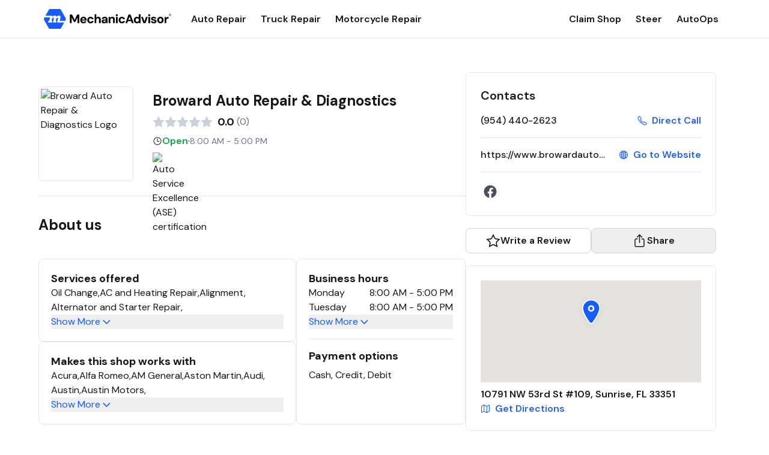

--- FILE ---
content_type: text/html; charset=utf-8
request_url: https://www.mechanicadvisor.com/fl/sunrise/broward-auto-repair-diagnostics
body_size: 20730
content:
<!DOCTYPE html><html lang="en" class="__className_0eeb07"><head><meta charSet="utf-8"/><meta name="viewport" content="width=device-width, initial-scale=1"/><link rel="preload" as="image" href="https://images.mechanicadvisor.com/Resources/Upload/images/Shops/656275_638037763074871426_23176.jpg"/><link rel="preload" as="image" href="https://images.mechanicadvisor.com/Resources/Upload/Images/Shops/ShopCertificates/Auto-Service-Excellence.png"/><link rel="preload" as="image" href="/EmptyAvatar.png"/><link rel="stylesheet" href="/_next/static/css/715c827b96bbdd26.css" data-precedence="next"/><link rel="preload" as="script" fetchPriority="low" href="/_next/static/chunks/webpack-24cee07f40de4176.js"/><script src="/_next/static/chunks/4bd1b696-62ae325c6783ebd0.js" async=""></script><script src="/_next/static/chunks/517-4e877e2fbd76a929.js" async=""></script><script src="/_next/static/chunks/main-app-fa638494db1eb217.js" async=""></script><script src="/_next/static/chunks/173-1e221914fac2f1f4.js" async=""></script><script src="/_next/static/chunks/565-317ad29c33135d0e.js" async=""></script><script src="/_next/static/chunks/app/layout-8371315637901cbd.js" async=""></script><script src="/_next/static/chunks/4e6af11a-17cb638435dd99a7.js" async=""></script><script src="/_next/static/chunks/522-a85ca6abbc6db513.js" async=""></script><script src="/_next/static/chunks/537-2bf9ac54012ff1d3.js" async=""></script><script src="/_next/static/chunks/229-fed8998673763619.js" async=""></script><script src="/_next/static/chunks/925-cf56c6ea867cd167.js" async=""></script><script src="/_next/static/chunks/app/%5BcategoryOrState%5D/%5BcategoryOrCity%5D/%5BcategoryOrShop%5D/page-9bb1ecf2e81e5181.js" async=""></script><meta name="next-size-adjust" content=""/><link rel="icon" href="/favicon.ico"/><title>Broward Auto Repair &amp; Diagnostics | 10791 NW 53rd St #109 Sunrise, FL</title><meta name="description" content="Broward Auto Repair &amp; Diagnostics is located at 10791 NW 53rd St #109 Sunrise, FL. Please visit our page for more information about Broward Auto Repair &amp; Diagnostics including contact information and directions."/><link rel="canonical" href="https://www.mechanicadvisor.com/fl/sunrise/broward-auto-repair-diagnostics"/><meta property="og:title" content="Broward Auto Repair &amp; Diagnostics | 10791 NW 53rd St #109 Sunrise, FL"/><meta property="og:description" content="Broward Auto Repair &amp; Diagnostics is located at 10791 NW 53rd St #109 Sunrise, FL. Please visit our page for more information about Broward Auto Repair &amp; Diagnostics including contact information and directions."/><meta property="og:url" content="https://www.mechanicadvisor.com/fl/sunrise/broward-auto-repair-diagnostics"/><meta name="twitter:card" content="summary"/><meta name="twitter:title" content="Broward Auto Repair &amp; Diagnostics | 10791 NW 53rd St #109 Sunrise, FL"/><meta name="twitter:description" content="Broward Auto Repair &amp; Diagnostics is located at 10791 NW 53rd St #109 Sunrise, FL. Please visit our page for more information about Broward Auto Repair &amp; Diagnostics including contact information and directions."/><link rel="icon" href="/favicon.ico" type="image/x-icon" sizes="192x192"/><script src="/_next/static/chunks/polyfills-42372ed130431b0a.js" noModule=""></script></head><body><header class="bg-white border-b border-b-neutral-300 w-full flex flex-col items-center"><div class="w-full pl-2 pr-5 md:max-w-md lg:max-w-lg xl:max-w-xl 2xl:max-w-2xl py-3 flex justify-between items-center"><div class="flex items-center space-x-8"><a href="/" class="relative w-[214px] h-[39px]"><img alt="Mechanic Advisor Logo" loading="lazy" decoding="async" data-nimg="fill" style="position:absolute;height:100%;width:100%;left:0;top:0;right:0;bottom:0;object-fit:contain;color:transparent" src="/MechanicAdvisorDark.svg"/></a><nav class="hidden lg:block space-x-6"><a class="text-neutral-900 font-semibold text-base hover:text-blue-600" href="/auto-repair-shops">Auto Repair</a><a class="text-neutral-900 font-semibold text-base hover:text-blue-600" href="/truck-repair-shops">Truck Repair</a><a class="text-neutral-900 font-semibold text-base hover:text-blue-600" href="/motorcycle-repair-shops">Motorcycle Repair</a></nav></div><div class="hidden lg:block space-x-6"><a class="text-neutral-900 font-semibold text-base hover:text-blue-600" href="https://learn.steercrm.com/mechanic-advisor-claim-shop">Claim Shop</a><a class="text-neutral-900 font-semibold text-base hover:text-blue-600" href="https://steercrm.com">Steer</a><a class="text-neutral-900 font-semibold text-base hover:text-blue-600" href="https://www.autoops.com">AutoOps</a></div><div class="lg:hidden flex items-center space-x-4"><div class="relative"><button class="flex text-neutral-900 focus:outline-none pb-0 overflow-hidden" aria-label="Open search"><svg xmlns="http://www.w3.org/2000/svg" width="24" height="24" viewBox="0 0 24 24" fill="none"><path fill-rule="evenodd" clip-rule="evenodd" d="M5.85593 3.61739C7.1902 2.72585 8.75888 2.25 10.3636 2.25C12.5154 2.25014 14.5791 3.105 16.1006 4.62655C17.6222 6.14811 18.4771 8.21174 18.4772 10.3635C18.4772 11.9683 18.0013 13.537 17.1098 14.8713C16.2183 16.2055 14.9511 17.2455 13.4685 17.8596C11.986 18.4737 10.3546 18.6344 8.78071 18.3213C7.20683 18.0082 5.76113 17.2355 4.62642 16.1008C3.49171 14.9661 2.71897 13.5204 2.4059 11.9465C2.09284 10.3726 2.25352 8.74122 2.86761 7.25866C3.48171 5.77609 4.52165 4.50892 5.85593 3.61739ZM10.3635 3.75C9.05552 3.75001 7.77687 4.13789 6.68928 4.86459C5.60168 5.5913 4.754 6.6242 4.25343 7.83268C3.75287 9.04116 3.6219 10.3709 3.87708 11.6538C4.13227 12.9368 4.76215 14.1152 5.68708 15.0401C6.61201 15.965 7.79044 16.5949 9.07335 16.8501C10.3563 17.1053 11.686 16.9743 12.8945 16.4738C14.103 15.9732 15.1359 15.1255 15.8626 14.0379C16.5893 12.9503 16.9772 11.6717 16.9772 10.3636M10.3635 3.75C12.1175 3.75012 13.7997 4.44695 15.04 5.68721C16.2802 6.92748 16.9771 8.60965 16.9772 10.3636" fill="#191919"></path><path fill-rule="evenodd" clip-rule="evenodd" d="M15.327 15.327C15.6199 15.0341 16.0948 15.0341 16.3877 15.327L21.5303 20.4697C21.8232 20.7626 21.8232 21.2374 21.5303 21.5303C21.2374 21.8232 20.7626 21.8232 20.4697 21.5303L15.327 16.3877C15.0341 16.0948 15.0341 15.6199 15.327 15.327Z" fill="#191919"></path></svg></button></div><button class="text-neutral-900 focus:outline-none" aria-label="Open menu" aria-expanded="false" aria-controls="mobile-menu"><svg class="w-6 h-6" xmlns="http://www.w3.org/2000/svg" fill="none" viewBox="0 0 24 24" stroke="currentColor"><path stroke-linecap="round" stroke-linejoin="round" stroke-width="2" d="M4 6h16M4 12h16M4 18h16"></path></svg></button></div></div><div id="mobile-menu" class="lg:hidden overflow-hidden transition-[max-height] w-full md:max-w-md lg:max-w-lg xl:max-w-xl 2xl:max-w-2xl duration-300 ease-in-out max-h-0"><nav class="space-y-4 px-4 py-4 shadow-md"><a class="block text-neutral-900 font-semibold hover:text-blue-600" href="/auto-repair-shops">Auto Repair</a><a class="block text-neutral-900 font-semibold hover:text-blue-600" href="/truck-repair-shops">Truck Repair</a><a class="block text-neutral-900 font-semibold hover:text-blue-600" href="/motorcycle-repair-shops">Motorcycle Repair</a><a class="block text-neutral-900 font-semibold hover:text-blue-600" href="https://learn.steercrm.com/mechanic-advisor-claim-shop">Claim Shop</a><a class="block text-neutral-900 font-semibold hover:text-blue-600" href="https://steercrm.com">Steer</a><a class="block text-neutral-900 font-semibold hover:text-blue-600" href="https://www.autoops.com">AutoOps</a></nav></div></header><main><div><script type="application/ld+json">{"@context":"https://schema.org","@type":"AutomotiveBusiness","name":"Broward Auto Repair & Diagnostics","url":"https://www.browardautomotive.com/","image":{"@type":"ImageObject","url":"/Resources/Upload/images/Shops/656275_638037763074871426_23176.jpg","contentUrl":"/Resources/Upload/images/Shops/656275_638037763074871426_23176.jpg","thumbnailUrl":"/Resources/Upload/images/Shops/656275_638037763074871426_23176.jpg"},"description":"","aggregateRating":{"@type":"AggregateRating","ratingValue":null,"reviewCount":0},"address":{"@type":"PostalAddress","streetAddress":"10791 NW 53rd St #109","addressLocality":"Sunrise","addressRegion":"FL","postalCode":"33351"},"telephone":"9544402623","openingHours":["Mo-Fr 08:00 AM - -05:00 PM"],"hasOfferCatalog":{"@type":"OfferCatalog","name":"Available Services","itemListElement":[]},"paymentAccepted":"Cash\nCredit\nDebit","makesOffer":[{"@type":"Offer","itemOffered":{"@type":"Service","name":"Acura"}},{"@type":"Offer","itemOffered":{"@type":"Service","name":"Alfa Romeo"}},{"@type":"Offer","itemOffered":{"@type":"Service","name":"AM General"}},{"@type":"Offer","itemOffered":{"@type":"Service","name":"Aston Martin"}},{"@type":"Offer","itemOffered":{"@type":"Service","name":"Audi"}},{"@type":"Offer","itemOffered":{"@type":"Service","name":"Austin"}},{"@type":"Offer","itemOffered":{"@type":"Service","name":"Austin Motors"}},{"@type":"Offer","itemOffered":{"@type":"Service","name":"Austin-Healey"}},{"@type":"Offer","itemOffered":{"@type":"Service","name":"Bentley"}},{"@type":"Offer","itemOffered":{"@type":"Service","name":"Bertone"}},{"@type":"Offer","itemOffered":{"@type":"Service","name":"BMW"}},{"@type":"Offer","itemOffered":{"@type":"Service","name":"Bugatti"}},{"@type":"Offer","itemOffered":{"@type":"Service","name":"Buick"}},{"@type":"Offer","itemOffered":{"@type":"Service","name":"Cadillac"}},{"@type":"Offer","itemOffered":{"@type":"Service","name":"Chevrolet"}},{"@type":"Offer","itemOffered":{"@type":"Service","name":"Chrysler"}},{"@type":"Offer","itemOffered":{"@type":"Service","name":"Corvette"}},{"@type":"Offer","itemOffered":{"@type":"Service","name":"Daewoo"}},{"@type":"Offer","itemOffered":{"@type":"Service","name":"Daihatsu"}},{"@type":"Offer","itemOffered":{"@type":"Service","name":"Dodge"}},{"@type":"Offer","itemOffered":{"@type":"Service","name":"Eagle"}},{"@type":"Offer","itemOffered":{"@type":"Service","name":"Ferrari"}},{"@type":"Offer","itemOffered":{"@type":"Service","name":"Fiat"}},{"@type":"Offer","itemOffered":{"@type":"Service","name":"Fisker"}},{"@type":"Offer","itemOffered":{"@type":"Service","name":"Ford"}},{"@type":"Offer","itemOffered":{"@type":"Service","name":"Geo"}},{"@type":"Offer","itemOffered":{"@type":"Service","name":"GMC"}},{"@type":"Offer","itemOffered":{"@type":"Service","name":"Honda"}},{"@type":"Offer","itemOffered":{"@type":"Service","name":"Hummer"}},{"@type":"Offer","itemOffered":{"@type":"Service","name":"Hyundai"}},{"@type":"Offer","itemOffered":{"@type":"Service","name":"Infiniti"}},{"@type":"Offer","itemOffered":{"@type":"Service","name":"Isuzu"}},{"@type":"Offer","itemOffered":{"@type":"Service","name":"Jaguar"}},{"@type":"Offer","itemOffered":{"@type":"Service","name":"Jeep"}},{"@type":"Offer","itemOffered":{"@type":"Service","name":"Kia"}},{"@type":"Offer","itemOffered":{"@type":"Service","name":"Lamborghini"}},{"@type":"Offer","itemOffered":{"@type":"Service","name":"Land Rover"}},{"@type":"Offer","itemOffered":{"@type":"Service","name":"Lexus"}},{"@type":"Offer","itemOffered":{"@type":"Service","name":"Lincoln"}},{"@type":"Offer","itemOffered":{"@type":"Service","name":"Lorraine"}},{"@type":"Offer","itemOffered":{"@type":"Service","name":"Lotus"}},{"@type":"Offer","itemOffered":{"@type":"Service","name":"Maserati"}},{"@type":"Offer","itemOffered":{"@type":"Service","name":"Maybach"}},{"@type":"Offer","itemOffered":{"@type":"Service","name":"Mazda"}},{"@type":"Offer","itemOffered":{"@type":"Service","name":"Mclaren"}},{"@type":"Offer","itemOffered":{"@type":"Service","name":"Mercedes Benz"}},{"@type":"Offer","itemOffered":{"@type":"Service","name":"Mercury"}},{"@type":"Offer","itemOffered":{"@type":"Service","name":"Merkur"}},{"@type":"Offer","itemOffered":{"@type":"Service","name":"MG"}},{"@type":"Offer","itemOffered":{"@type":"Service","name":"MINI"}},{"@type":"Offer","itemOffered":{"@type":"Service","name":"Mitsubishi"}},{"@type":"Offer","itemOffered":{"@type":"Service","name":"Morgan"}},{"@type":"Offer","itemOffered":{"@type":"Service","name":"Nissan"}},{"@type":"Offer","itemOffered":{"@type":"Service","name":"Oldsmobile"}},{"@type":"Offer","itemOffered":{"@type":"Service","name":"Pathfinder"}},{"@type":"Offer","itemOffered":{"@type":"Service","name":"Peugeot"}},{"@type":"Offer","itemOffered":{"@type":"Service","name":"Plymouth"}},{"@type":"Offer","itemOffered":{"@type":"Service","name":"Pontiac"}},{"@type":"Offer","itemOffered":{"@type":"Service","name":"Porsche"}},{"@type":"Offer","itemOffered":{"@type":"Service","name":"Prius"}},{"@type":"Offer","itemOffered":{"@type":"Service","name":"Renault"}},{"@type":"Offer","itemOffered":{"@type":"Service","name":"Rolls Royce"}},{"@type":"Offer","itemOffered":{"@type":"Service","name":"Rover"}},{"@type":"Offer","itemOffered":{"@type":"Service","name":"Saab"}},{"@type":"Offer","itemOffered":{"@type":"Service","name":"Saleen"}},{"@type":"Offer","itemOffered":{"@type":"Service","name":"Saturn"}},{"@type":"Offer","itemOffered":{"@type":"Service","name":"Saxon"}},{"@type":"Offer","itemOffered":{"@type":"Service","name":"Scion"}},{"@type":"Offer","itemOffered":{"@type":"Service","name":"Shelby"}},{"@type":"Offer","itemOffered":{"@type":"Service","name":"Smart"}},{"@type":"Offer","itemOffered":{"@type":"Service","name":"Sprinter"}},{"@type":"Offer","itemOffered":{"@type":"Service","name":"Subaru"}},{"@type":"Offer","itemOffered":{"@type":"Service","name":"Suburban"}},{"@type":"Offer","itemOffered":{"@type":"Service","name":"Sunbeam"}},{"@type":"Offer","itemOffered":{"@type":"Service","name":"Suzuki"}},{"@type":"Offer","itemOffered":{"@type":"Service","name":"Tesla"}},{"@type":"Offer","itemOffered":{"@type":"Service","name":"Toyota"}},{"@type":"Offer","itemOffered":{"@type":"Service","name":"Triumph"}},{"@type":"Offer","itemOffered":{"@type":"Service","name":"TVR"}},{"@type":"Offer","itemOffered":{"@type":"Service","name":"Volkswagen"}},{"@type":"Offer","itemOffered":{"@type":"Service","name":"Volvo"}},{"@type":"Offer","itemOffered":{"@type":"Service","name":"Yugo"}}],"logo":{"@type":"ImageObject","url":"/Resources/Upload/images/Shops/656275_638037763074871426_23176.jpg"},"geo":{"@type":"GeoCoordinates","latitude":26.1909745,"longitude":-80.2913104},"map":"{{google_map_url}}","sameAs":["https://www.facebook.com/BrowardAutomotive/"],"hasCertification":[{"@type":"Certification","name":"Auto Service Excellence (ASE)"}],"review":[]}</script><div class="flex justify-center py-[24px] md:py-8 xl:py-[56px]"><div class="relative flex flex-1 gap-[32px] px-[16px] sm:px-[24px] md:px-0 max-w-[100vw] md:max-w-md lg:max-w-lg xl:max-w-xl 2xl:max-w-2xl"><div class="max-w-full xl:max-w-[711px] 2xl:max-w-[944px]"><div class="flex py-6 border-b"><div class="mr-8 h-[158px] w-[158px] flex items-center justify-center border rounded-lg overflow-hidden"><img src="https://images.mechanicadvisor.com/Resources/Upload/images/Shops/656275_638037763074871426_23176.jpg" alt="Broward Auto Repair &amp; Diagnostics Logo" class="object-contain h-[150px] w-[150px]"/></div><div class="flex flex-col gap-2 justify-evenly"><h1 class="text-2xl font-bold">Broward Auto Repair &amp; Diagnostics</h1><div class="flex flex-row items-center"><svg width="20" height="20" viewBox="0 0 20 20" fill="none" xmlns="http://www.w3.org/2000/svg"><path d="M10.1 1.25C9.78562 1.25 9.5902 1.37185 9.49521 1.56418L7.29824 6.0188C7.09131 6.43768 6.69123 6.72806 6.22882 6.79519L1.31458 7.50983C1.1023 7.54073 0.926006 7.68944 0.859768 7.89352C0.793531 8.09759 0.848789 8.32163 1.00206 8.47142L4.55794 11.9392C4.89202 12.2653 5.04415 12.7351 4.96517 13.1955L4.12598 18.0911C4.08976 18.3025 4.17663 18.5162 4.35018 18.6422C4.52374 18.7683 4.75375 18.785 4.94356 18.6852L9.33797 16.374C9.54484 16.2653 9.77167 16.2109 10.1 16.2109V1.25Z" fill="#C8D0DA"></path><path d="M10 16.2109C10.2283 16.2109 10.4552 16.2653 10.662 16.374L15.0565 18.6852C15.2463 18.785 15.4763 18.7683 15.6498 18.6422C15.8234 18.5162 15.9102 18.3025 15.874 18.0911L15.0348 13.1955C14.9559 12.7351 15.108 12.2653 15.4421 11.9392L18.998 8.47142C19.1512 8.32163 19.2065 8.09759 19.1402 7.89352C19.074 7.68944 18.8977 7.54073 18.6854 7.50983L13.7712 6.79519C13.3088 6.72806 12.9087 6.43768 12.7018 6.0188L10.5048 1.56418C10.4098 1.37185 10.2144 1.25 10 1.25V16.2109Z" fill="#C8D0DA"></path></svg><svg width="20" height="20" viewBox="0 0 20 20" fill="none" xmlns="http://www.w3.org/2000/svg"><path d="M10.1 1.25C9.78562 1.25 9.5902 1.37185 9.49521 1.56418L7.29824 6.0188C7.09131 6.43768 6.69123 6.72806 6.22882 6.79519L1.31458 7.50983C1.1023 7.54073 0.926006 7.68944 0.859768 7.89352C0.793531 8.09759 0.848789 8.32163 1.00206 8.47142L4.55794 11.9392C4.89202 12.2653 5.04415 12.7351 4.96517 13.1955L4.12598 18.0911C4.08976 18.3025 4.17663 18.5162 4.35018 18.6422C4.52374 18.7683 4.75375 18.785 4.94356 18.6852L9.33797 16.374C9.54484 16.2653 9.77167 16.2109 10.1 16.2109V1.25Z" fill="#C8D0DA"></path><path d="M10 16.2109C10.2283 16.2109 10.4552 16.2653 10.662 16.374L15.0565 18.6852C15.2463 18.785 15.4763 18.7683 15.6498 18.6422C15.8234 18.5162 15.9102 18.3025 15.874 18.0911L15.0348 13.1955C14.9559 12.7351 15.108 12.2653 15.4421 11.9392L18.998 8.47142C19.1512 8.32163 19.2065 8.09759 19.1402 7.89352C19.074 7.68944 18.8977 7.54073 18.6854 7.50983L13.7712 6.79519C13.3088 6.72806 12.9087 6.43768 12.7018 6.0188L10.5048 1.56418C10.4098 1.37185 10.2144 1.25 10 1.25V16.2109Z" fill="#C8D0DA"></path></svg><svg width="20" height="20" viewBox="0 0 20 20" fill="none" xmlns="http://www.w3.org/2000/svg"><path d="M10.1 1.25C9.78562 1.25 9.5902 1.37185 9.49521 1.56418L7.29824 6.0188C7.09131 6.43768 6.69123 6.72806 6.22882 6.79519L1.31458 7.50983C1.1023 7.54073 0.926006 7.68944 0.859768 7.89352C0.793531 8.09759 0.848789 8.32163 1.00206 8.47142L4.55794 11.9392C4.89202 12.2653 5.04415 12.7351 4.96517 13.1955L4.12598 18.0911C4.08976 18.3025 4.17663 18.5162 4.35018 18.6422C4.52374 18.7683 4.75375 18.785 4.94356 18.6852L9.33797 16.374C9.54484 16.2653 9.77167 16.2109 10.1 16.2109V1.25Z" fill="#C8D0DA"></path><path d="M10 16.2109C10.2283 16.2109 10.4552 16.2653 10.662 16.374L15.0565 18.6852C15.2463 18.785 15.4763 18.7683 15.6498 18.6422C15.8234 18.5162 15.9102 18.3025 15.874 18.0911L15.0348 13.1955C14.9559 12.7351 15.108 12.2653 15.4421 11.9392L18.998 8.47142C19.1512 8.32163 19.2065 8.09759 19.1402 7.89352C19.074 7.68944 18.8977 7.54073 18.6854 7.50983L13.7712 6.79519C13.3088 6.72806 12.9087 6.43768 12.7018 6.0188L10.5048 1.56418C10.4098 1.37185 10.2144 1.25 10 1.25V16.2109Z" fill="#C8D0DA"></path></svg><svg width="20" height="20" viewBox="0 0 20 20" fill="none" xmlns="http://www.w3.org/2000/svg"><path d="M10.1 1.25C9.78562 1.25 9.5902 1.37185 9.49521 1.56418L7.29824 6.0188C7.09131 6.43768 6.69123 6.72806 6.22882 6.79519L1.31458 7.50983C1.1023 7.54073 0.926006 7.68944 0.859768 7.89352C0.793531 8.09759 0.848789 8.32163 1.00206 8.47142L4.55794 11.9392C4.89202 12.2653 5.04415 12.7351 4.96517 13.1955L4.12598 18.0911C4.08976 18.3025 4.17663 18.5162 4.35018 18.6422C4.52374 18.7683 4.75375 18.785 4.94356 18.6852L9.33797 16.374C9.54484 16.2653 9.77167 16.2109 10.1 16.2109V1.25Z" fill="#C8D0DA"></path><path d="M10 16.2109C10.2283 16.2109 10.4552 16.2653 10.662 16.374L15.0565 18.6852C15.2463 18.785 15.4763 18.7683 15.6498 18.6422C15.8234 18.5162 15.9102 18.3025 15.874 18.0911L15.0348 13.1955C14.9559 12.7351 15.108 12.2653 15.4421 11.9392L18.998 8.47142C19.1512 8.32163 19.2065 8.09759 19.1402 7.89352C19.074 7.68944 18.8977 7.54073 18.6854 7.50983L13.7712 6.79519C13.3088 6.72806 12.9087 6.43768 12.7018 6.0188L10.5048 1.56418C10.4098 1.37185 10.2144 1.25 10 1.25V16.2109Z" fill="#C8D0DA"></path></svg><svg width="20" height="20" viewBox="0 0 20 20" fill="none" xmlns="http://www.w3.org/2000/svg"><path d="M10.1 1.25C9.78562 1.25 9.5902 1.37185 9.49521 1.56418L7.29824 6.0188C7.09131 6.43768 6.69123 6.72806 6.22882 6.79519L1.31458 7.50983C1.1023 7.54073 0.926006 7.68944 0.859768 7.89352C0.793531 8.09759 0.848789 8.32163 1.00206 8.47142L4.55794 11.9392C4.89202 12.2653 5.04415 12.7351 4.96517 13.1955L4.12598 18.0911C4.08976 18.3025 4.17663 18.5162 4.35018 18.6422C4.52374 18.7683 4.75375 18.785 4.94356 18.6852L9.33797 16.374C9.54484 16.2653 9.77167 16.2109 10.1 16.2109V1.25Z" fill="#C8D0DA"></path><path d="M10 16.2109C10.2283 16.2109 10.4552 16.2653 10.662 16.374L15.0565 18.6852C15.2463 18.785 15.4763 18.7683 15.6498 18.6422C15.8234 18.5162 15.9102 18.3025 15.874 18.0911L15.0348 13.1955C14.9559 12.7351 15.108 12.2653 15.4421 11.9392L18.998 8.47142C19.1512 8.32163 19.2065 8.09759 19.1402 7.89352C19.074 7.68944 18.8977 7.54073 18.6854 7.50983L13.7712 6.79519C13.3088 6.72806 12.9087 6.43768 12.7018 6.0188L10.5048 1.56418C10.4098 1.37185 10.2144 1.25 10 1.25V16.2109Z" fill="#C8D0DA"></path></svg><span class="font-bold text-base md:text-lg ml-[4px] md:ml-[8px] text-neutral-900">0.0</span><span class="font-normal text-sm md:text-base text-neutral-700 ml-[4px]">(<!-- -->0<!-- -->)</span></div><div class="flex items-center gap-2"><svg xmlns="http://www.w3.org/2000/svg" width="16" height="16" viewBox="0 0 16 16" fill="none"><path fill-rule="evenodd" clip-rule="evenodd" d="M1.5 8C1.5 4.41136 4.41136 1.5 8 1.5C11.5886 1.5 14.5 4.41136 14.5 8C14.5 11.5886 11.5886 14.5 8 14.5C4.41136 14.5 1.5 11.5886 1.5 8ZM8 2.5C4.96364 2.5 2.5 4.96364 2.5 8C2.5 11.0364 4.96364 13.5 8 13.5C11.0364 13.5 13.5 11.0364 13.5 8C13.5 4.96364 11.0364 2.5 8 2.5Z" fill="#191919"></path><path fill-rule="evenodd" clip-rule="evenodd" d="M8 3.5C8.27614 3.5 8.5 3.72386 8.5 4V8H11C11.2761 8 11.5 8.22386 11.5 8.5C11.5 8.77614 11.2761 9 11 9H8C7.72386 9 7.5 8.77614 7.5 8.5V4C7.5 3.72386 7.72386 3.5 8 3.5Z" fill="#191919"></path></svg><p>·</p><p class="text-gray-500 text-sm">8:00 AM - 5:00 PM</p></div><div class="flex flex-row items-center gap-4"><div class="w-[40px] h-[40px]"><img src="https://images.mechanicadvisor.com/Resources/Upload/Images/Shops/ShopCertificates/Auto-Service-Excellence.png" alt="Auto Service Excellence (ASE) certification" height="40" width="40"/></div></div></div></div><div class="block xl:hidden mt-[18px] rounded-md self-start w-full"><div class="border-b pb-6 xl:border-none xl:pb-0"><div class="rounded-lg xl:border xl:p-6"><h2 class="text-xl font-semibold text-neutral-900">Contacts</h2><div><div class="flex items-center gap-2 justify-between pt-4"><span class="text-neutral-900 font-medium">(954) 440-2623</span><a href="tel:+1(954) 440-2623" class="text-blue-600 flex items-center hover:underline"><svg width="21" height="20" viewBox="0 0 21 20" fill="none" class="w-4 h-4 mr-2" xmlns="http://www.w3.org/2000/svg"><path fill-rule="evenodd" clip-rule="evenodd" d="M5.34896 0.317216C5.49871 0.434823 5.6669 0.593049 5.86039 0.784161C6.27495 1.19215 6.75589 1.84583 7.16857 2.47335C7.58588 3.10791 7.97257 3.77592 8.18931 4.24087C8.31216 4.50504 8.42316 4.74503 8.50099 4.95484C8.58003 5.16791 8.64572 5.40228 8.64614 5.65803C8.64703 6.19339 8.35644 6.60657 8.07653 6.98767C7.99611 7.09715 7.92779 7.18686 7.8689 7.26419C7.74197 7.43087 7.65875 7.54013 7.59213 7.6665C7.52715 7.78977 7.50819 7.87876 7.53895 8.02203C7.5833 8.22862 7.77611 8.68083 8.1505 9.2724C8.51257 9.84452 9.00831 10.4898 9.60063 11.0802C10.1928 11.6705 10.8279 12.1532 11.3886 12.5024C11.9664 12.8623 12.4113 13.047 12.6239 13.0924C12.7718 13.1239 12.8642 13.1042 12.9877 13.0399C13.118 12.9721 13.2339 12.8836 13.4141 12.7459C13.485 12.6919 13.5658 12.6302 13.6613 12.5592L13.6686 12.5538C14.051 12.2696 14.4759 11.954 15.0145 11.9545C15.2805 11.9548 15.5194 12.03 15.7297 12.1158C15.9306 12.1978 16.1614 12.3141 16.4146 12.4416L16.4358 12.4523C16.8795 12.6761 17.5394 13.0551 18.1781 13.4684C18.8056 13.8743 19.4677 14.3482 19.88 14.7636C20.0716 14.9571 20.2309 15.1259 20.3488 15.2756C20.4629 15.4205 20.5882 15.608 20.641 15.8411C20.7005 16.1038 20.6466 16.3222 20.5913 16.4738C20.5663 16.5421 20.5369 16.6077 20.5158 16.6546C20.5125 16.662 20.5093 16.6691 20.5062 16.6761C20.4865 16.7196 20.4694 16.7576 20.4513 16.8011L20.4508 16.8021L20.4504 16.8032C20.2638 17.2456 20.0368 17.6699 19.7723 18.0707L19.7716 18.0719L19.7708 18.0731C19.254 18.8495 18.7678 19.3567 18.0122 19.7087C17.6195 19.8916 17.0584 20.0763 16.1864 19.9676C15.3477 19.863 14.2566 19.4917 12.7674 18.6577C10.3843 17.3212 8.7304 16.1688 6.59737 14.0418C4.47061 11.921 3.42525 10.5369 1.96087 7.87668C0.486654 5.19862 0.488766 3.54715 0.909767 2.64755C1.26325 1.89222 1.77559 1.40833 2.54937 0.894263L2.5509 0.89325L2.55243 0.892245C2.95367 0.628629 3.37822 0.402311 3.82074 0.216126L3.8222 0.215512L3.82366 0.214904C3.86746 0.196707 3.90576 0.179536 3.94956 0.159904C3.95643 0.156826 3.96343 0.153687 3.97061 0.150473C4.01767 0.129415 4.08329 0.100139 4.15158 0.075337C4.30293 0.0203621 4.521 -0.0333382 4.78315 0.0257723C5.01623 0.0783274 5.20375 0.203171 5.34896 0.317216ZM4.37342 1.5334C4.01233 1.68542 3.66587 1.8701 3.33837 2.08513C2.68469 2.51959 2.40447 2.82392 2.20365 3.25303C2.07019 3.5382 1.8232 4.66429 3.21235 7.1878C4.61133 9.72919 5.57488 11.0048 7.6061 13.0302C9.63095 15.0494 11.1746 16.1266 13.4654 17.4113C14.8673 18.1964 15.7761 18.4768 16.3632 18.55C16.917 18.6191 17.2074 18.5076 17.4089 18.4138C17.8414 18.2123 18.1471 17.9341 18.5809 17.2826C18.7964 16.9557 18.9815 16.6097 19.1337 16.2489C19.1543 16.1998 19.1744 16.1544 19.1914 16.1165C19.1248 16.0375 19.0228 15.9282 18.8658 15.7696C18.5691 15.4708 18.0184 15.0665 17.4021 14.6678C16.7971 14.2763 16.1821 13.9243 15.7928 13.7279C15.5118 13.5864 15.3318 13.4964 15.1898 13.4384C15.0516 13.3819 15.0114 13.3831 15.013 13.3831C15.0259 13.3831 14.9817 13.3578 14.5133 13.7058C14.4655 13.7414 14.4138 13.781 14.359 13.823C14.1503 13.983 13.8976 14.1767 13.6473 14.307C13.2731 14.5018 12.8436 14.5999 12.3259 14.4895C11.8728 14.3928 11.2618 14.1064 10.6333 13.7149C9.9878 13.3129 9.26641 12.7641 8.59209 12.0919C7.9179 11.4199 7.35695 10.6898 6.94337 10.0363C6.5421 9.40228 6.24027 8.77864 6.14221 8.32186C6.03056 7.80176 6.13236 7.37225 6.32842 7.00034C6.45477 6.76067 6.64364 6.51304 6.79909 6.30923C6.84482 6.24927 6.88767 6.19309 6.92517 6.14203C7.22544 5.7332 7.2184 5.66803 7.21763 5.66092C7.2176 5.66069 7.21763 5.66104 7.21763 5.66092C7.21761 5.64716 7.21438 5.5939 7.16162 5.45166C7.10765 5.30618 7.02365 5.12209 6.89431 4.84396C6.71768 4.46516 6.37146 3.86113 5.97498 3.25826C5.57391 2.6484 5.16024 2.0993 4.85797 1.80193L4.85694 1.80092C4.69744 1.64337 4.58775 1.54127 4.50855 1.47481C4.47007 1.49201 4.4237 1.51249 4.37342 1.5334Z" fill="#175CFF"></path></svg><span class="font-semibold text-base">Direct Call</span></a></div><div class="flex items-center gap-2 justify-between pt-4 border-t mt-4"><span class="text-neutral-900 font-medium max-w-[210px] overflow-hidden whitespace-nowrap text-ellipsis">https://www.browardautomotive.com</span><a href="https://www.browardautomotive.com/" target="_blank" rel="nofollow" class="text-blue-600 flex items-center hover:underline"><svg xmlns="http://www.w3.org/2000/svg" class="w-4 h-4 mr-2" width="24" height="24" viewBox="0 0 24 24" fill="none"><path fill-rule="evenodd" clip-rule="evenodd" d="M1.5 12C1.5 6.20125 6.20125 1.5 12 1.5C17.7987 1.5 22.5 6.20125 22.5 12C22.5 17.7987 17.7987 22.5 12 22.5C6.20125 22.5 1.5 17.7987 1.5 12ZM12 3C7.02968 3 3 7.02968 3 12C3 16.9703 7.02968 21 12 21C16.9703 21 21 16.9703 21 12C21 7.02968 16.9703 3 12 3Z" fill="#175CFF"></path><path fill-rule="evenodd" clip-rule="evenodd" d="M7.68293 4.74161C8.70858 2.89517 10.2256 1.5 12 1.5C13.7744 1.5 15.2915 2.89517 16.3171 4.74161C17.3669 6.63139 18.0314 9.19725 18.0314 12C18.0314 14.8027 17.3669 17.3686 16.3171 19.2584C15.2915 21.1048 13.7744 22.5 12 22.5C10.2256 22.5 8.70858 21.1048 7.68293 19.2584C6.6332 17.3686 5.96863 14.8027 5.96863 12C5.96863 9.19725 6.6332 6.63139 7.68293 4.74161ZM8.99421 5.46999C8.08374 7.10907 7.46863 9.41822 7.46863 12C7.46863 14.5818 8.08374 16.8909 8.99421 18.53C9.92875 20.2124 11.0524 21 12 21C12.9476 21 14.0713 20.2124 15.0059 18.53C15.9163 16.8909 16.5314 14.5818 16.5314 12C16.5314 9.41822 15.9163 7.10907 15.0059 5.46999C14.0713 3.78757 12.9476 3 12 3C11.0524 3 9.92875 3.78757 8.99421 5.46999Z" fill="#175CFF"></path><path fill-rule="evenodd" clip-rule="evenodd" d="M4.88828 5.06563C5.12807 4.72788 5.59626 4.64848 5.934 4.88828C7.59946 6.07073 9.70425 6.78138 12 6.78138C14.2957 6.78138 16.4005 6.07073 18.0659 4.88828C18.4037 4.64848 18.8719 4.72788 19.1117 5.06563C19.3515 5.40337 19.2721 5.87156 18.9343 6.11136C17.0148 7.47421 14.6064 8.28138 12 8.28138C9.39351 8.28138 6.98517 7.47421 5.06563 6.11136C4.72788 5.87156 4.64848 5.40337 4.88828 5.06563Z" fill="#175CFF"></path><path fill-rule="evenodd" clip-rule="evenodd" d="M5.06563 17.8887C6.98517 16.5258 9.39351 15.7186 12 15.7186C14.6064 15.7186 17.0148 16.5258 18.9343 17.8887C19.2721 18.1284 19.3515 18.5966 19.1117 18.9344C18.8719 19.2721 18.4037 19.3515 18.0659 19.1117C16.4005 17.9293 14.2957 17.2186 12 17.2186C9.70425 17.2186 7.59946 17.9293 5.934 19.1117C5.59626 19.3515 5.12807 19.2721 4.88828 18.9344C4.64848 18.5966 4.72788 18.1284 5.06563 17.8887Z" fill="#175CFF"></path><path fill-rule="evenodd" clip-rule="evenodd" d="M11.25 21.75V2.25H12.75V21.75H11.25Z" fill="#175CFF"></path><path fill-rule="evenodd" clip-rule="evenodd" d="M2.25 11.25H21.75V12.75H2.25V11.25Z" fill="#175CFF"></path></svg><span class="font-semibold text-base">Go to Website</span></a></div></div><div class="flex items-center gap-8 lg:gap-16 xl:gap-4 mt-4 border-t pt-4"><a href="https://www.facebook.com/BrowardAutomotive/" target="_blank" class="w-8 h-8 flex items-center justify-center rounded-full"><svg width="22" height="22" viewBox="0 0 22 22" fill="none" xmlns="http://www.w3.org/2000/svg"><path fill-rule="evenodd" clip-rule="evenodd" d="M21.5 11.1953C21.5 5.39687 16.7984 0.695312 11 0.695312C5.20156 0.695312 0.5 5.39687 0.5 11.1953C0.5 16.4359 4.33906 20.7798 9.35938 21.5683V14.2314H6.69266V11.1953H9.35938V8.88203C9.35938 6.25094 10.9273 4.79641 13.3255 4.79641C14.4744 4.79641 15.6763 5.00172 15.6763 5.00172V7.58594H14.3516C13.048 7.58594 12.6402 8.395 12.6402 9.22656V11.1953H15.552L15.087 14.2314H12.6406V21.5692C17.6609 20.7812 21.5 16.4373 21.5 11.1953Z" fill="#49505A"></path></svg></a></div></div><div class="flex gap-4 py-5"><a href="#submit-review" class="flex flex-1 justify-center font-semibold border border-gray-300 text-neutral-900 py-2 rounded-lg hover:bg-gray-100 gap-2"><svg width="24" height="24" viewBox="0 0 24 24" fill="none" xmlns="http://www.w3.org/2000/svg"><path d="M14.4805 7.59863C14.8289 8.30484 15.4819 8.80786 16.2471 8.96777L16.4023 8.99512L21.9502 9.80176L17.9355 13.7188C17.3716 14.2688 17.0949 15.0458 17.1797 15.8232L17.2012 15.9785L18.1484 21.5049L13.1875 18.8965C12.8624 18.7255 12.5099 18.6289 12.1533 18.6074L12 18.6035C11.643 18.6035 11.286 18.6784 10.9531 18.8281L10.8115 18.8965L5.84961 21.5049L6.79785 15.9785C6.93102 15.2019 6.6983 14.4104 6.17285 13.8311L6.06445 13.7188L2.04785 9.80176L7.59766 8.99512C8.37689 8.88165 9.05709 8.41582 9.44531 7.7373L9.51855 7.59863L11.999 2.56836L14.4805 7.59863Z" stroke="#191919" stroke-width="1.7"></path></svg>Write a Review</a><button class="flex flex-1 justify-center font-semibold border border-gray-300 text-neutral-900 py-2 rounded-lg hover:bg-gray-100 gap-2"><svg width="25" height="24" viewBox="0 0 25 24" fill="none" xmlns="http://www.w3.org/2000/svg"><path fill-rule="evenodd" clip-rule="evenodd" d="M6.875 9.75C6.57663 9.75 6.29048 9.86853 6.0795 10.0795C5.86853 10.2905 5.75 10.5766 5.75 10.875V19.875C5.75 20.1734 5.86853 20.4595 6.0795 20.6705C6.29048 20.8815 6.57663 21 6.875 21H18.125C18.4234 21 18.7095 20.8815 18.9205 20.6705C19.1315 20.4595 19.25 20.1734 19.25 19.875V10.875C19.25 10.5766 19.1315 10.2905 18.9205 10.0795C18.7095 9.86853 18.4234 9.75 18.125 9.75H16.25C15.8358 9.75 15.5 9.41421 15.5 9C15.5 8.58579 15.8358 8.25 16.25 8.25H18.125C18.8212 8.25 19.4889 8.52656 19.9812 9.01884C20.4734 9.51113 20.75 10.1788 20.75 10.875V19.875C20.75 20.5712 20.4734 21.2389 19.9812 21.7312C19.4889 22.2234 18.8212 22.5 18.125 22.5H6.875C6.17881 22.5 5.51113 22.2234 5.01884 21.7312C4.52656 21.2389 4.25 20.5712 4.25 19.875V10.875C4.25 10.1788 4.52656 9.51113 5.01884 9.01884C5.51113 8.52656 6.17881 8.25 6.875 8.25H8.75C9.16421 8.25 9.5 8.58579 9.5 9C9.5 9.41421 9.16421 9.75 8.75 9.75H6.875Z" fill="#191919"></path><path fill-rule="evenodd" clip-rule="evenodd" d="M11.9697 1.71967C12.2626 1.42678 12.7374 1.42678 13.0303 1.71967L16.7803 5.46967C17.0732 5.76256 17.0732 6.23744 16.7803 6.53033C16.4874 6.82322 16.0126 6.82322 15.7197 6.53033L12.5 3.31066L9.28033 6.53033C8.98744 6.82322 8.51256 6.82322 8.21967 6.53033C7.92678 6.23744 7.92678 5.76256 8.21967 5.46967L11.9697 1.71967Z" fill="#191919"></path><path fill-rule="evenodd" clip-rule="evenodd" d="M12.5 1.5C12.9142 1.5 13.25 1.83579 13.25 2.25V15.0469C13.25 15.4611 12.9142 15.7969 12.5 15.7969C12.0858 15.7969 11.75 15.4611 11.75 15.0469V2.25C11.75 1.83579 12.0858 1.5 12.5 1.5Z" fill="#191919"></path></svg>Share</button></div><div class="rounded-lg xl:border py-2 xl:p-6"><div class="bg-[red]"><div class="bg-white"><div></div><div>Loading...</div></div></div><div class="flex flex-col md:flex-row xl:flex-col justify-between gap-2 mt-2"><span class="text-neutral-900 font-semibold">10791 NW 53rd St #109<!-- -->, <!-- -->Sunrise<!-- -->, <!-- -->FL<!-- --> <!-- -->33351</span><a href="https://www.google.com/maps/search/?api=1&amp;query=Broward%20Auto%20Repair%20%26%20Diagnostics%2C%2010791%20NW%2053rd%20St%20%23109%2C%20Sunrise%2C%20FL" target="_blank" rel="noopener noreferrer" class="text-blue-600 flex items-center hover:underline"><svg xmlns="http://www.w3.org/2000/svg" class="w-4 h-4 mr-2" width="24" height="24" viewBox="0 0 24 24" fill="none"><path fill-rule="evenodd" clip-rule="evenodd" d="M15.2438 22.5019C14.8922 22.5019 14.5406 22.4222 14.2219 22.2582C14.2141 22.2535 14.2063 22.2493 14.1984 22.2451C14.1828 22.2368 14.1672 22.2285 14.1516 22.216L8.94844 18.8222C8.74687 18.7285 8.5125 18.7332 8.31094 18.8316L3.75937 21.7988C3.74063 21.8128 3.72189 21.8222 3.70315 21.8316C3.48752 21.9441 3.24375 22.005 3 22.005C2.175 22.005 1.5 21.33 1.5 20.505V6.63941C1.5 6.09566 1.79063 5.60347 2.25938 5.33629L7.52813 1.80191C7.53984 1.79488 7.55039 1.78785 7.56094 1.78082C7.57148 1.77379 7.58203 1.76675 7.59375 1.75972C8.23594 1.42222 9.00469 1.41285 9.65156 1.73629C9.66328 1.74332 9.675 1.74918 9.68672 1.75504C9.69844 1.76089 9.71016 1.76675 9.72187 1.77379L15.0469 5.18629C15.2484 5.27535 15.4781 5.27066 15.675 5.17691L20.2406 2.20504C20.2594 2.19098 20.2781 2.1816 20.2969 2.17223C20.5125 2.05973 20.7563 1.99879 21 1.99879C21.3984 1.99879 21.7781 2.15347 22.0594 2.43941C22.3406 2.72066 22.5 3.10035 22.5 3.49879V17.3597C22.5 17.9082 22.2047 18.405 21.7313 18.6675L16.3453 22.2113C16.3388 22.2152 16.3326 22.2192 16.3265 22.223C16.311 22.2328 16.2966 22.242 16.2797 22.2488C16.0497 22.3688 15.8031 22.4461 15.5517 22.4808C15.495 22.4946 15.4358 22.502 15.375 22.502C15.3587 22.502 15.3426 22.5014 15.3265 22.5004C15.2989 22.5014 15.2713 22.5019 15.2438 22.5019ZM14.625 6.6296V20.7347L9.72656 17.5425C9.71094 17.53 9.69531 17.5217 9.67969 17.5134C9.67188 17.5092 9.66406 17.505 9.65625 17.5003C9.56468 17.4542 9.4707 17.4147 9.375 17.3817V3.34052L14.2734 6.47535C14.2852 6.48238 14.2969 6.48824 14.3086 6.4941C14.3203 6.49996 14.332 6.50582 14.3438 6.51285C14.4354 6.55835 14.5294 6.59726 14.625 6.6296ZM7.875 3.37564V17.3908C7.77594 17.4264 7.67881 17.4691 7.58438 17.5191C7.56563 17.5285 7.54688 17.5378 7.52813 17.5519L3 20.505V6.6441C3.01172 6.63707 3.02227 6.63004 3.03281 6.623C3.04336 6.61597 3.05391 6.60894 3.06563 6.60191L7.875 3.37564ZM20.9344 17.3972L16.125 20.5615V6.6125C16.2193 6.57799 16.3117 6.53696 16.4016 6.48941C16.425 6.48004 16.4438 6.47066 16.4625 6.4566L21 3.50347V17.3597C20.9831 17.3665 20.9687 17.3757 20.9532 17.3855C20.9471 17.3894 20.9409 17.3933 20.9344 17.3972Z" fill="#175CFF"></path></svg><span class="font-semibold text-base">Get Directions</span></a></div></div></div></div><div class="py-8"><h2 class="text-2xl font-bold mb-2">About us</h2><p></p></div><div class="flex flex-col md:flex-row gap-4 pb-4 md:pb-8 border-b"><div class="flex flex-col gap-4 flex-1"><div class="flex flex-col md:rounded-lg border-t pt-4 md:border md:p-5 gap-2 overflow-hidden"><h3 class="text-lg font-bold">Services offered</h3><div class="flex flex-wrap gap-2"><div class="items-center flex"><p class="whitespace-nowrap">Oil Change<!-- -->,</p></div><div class="items-center flex"><p class="whitespace-nowrap">AC and Heating Repair<!-- -->,</p></div><div class="items-center flex"><p class="whitespace-nowrap">Alignment<!-- -->,</p></div><div class="items-center hidden lg:flex"><p class="whitespace-nowrap">Alternator and Starter Repair<!-- -->,</p></div></div><button class="flex items-center gap-1"><p class="text-primary-blue">Show More</p><svg width="21" height="20" viewBox="0 0 21 20" fill="none" xmlns="http://www.w3.org/2000/svg"><path fill-rule="evenodd" clip-rule="evenodd" d="M4.56223 7.23657C4.86786 6.92114 5.36338 6.92114 5.669 7.23657L10.333 12.0501L14.997 7.23657C15.3026 6.92114 15.7982 6.92114 16.1038 7.23657C16.4094 7.55199 16.4094 8.06339 16.1038 8.37882L10.8864 13.7634C10.5808 14.0789 10.0852 14.0789 9.77962 13.7634L4.56223 8.37882C4.2566 8.06339 4.2566 7.55199 4.56223 7.23657Z" fill="#175CFF"></path></svg></button></div><div class="flex flex-col md:rounded-lg border-t pt-4 md:border md:p-5 gap-2 overflow-hidden"><h3 class="text-lg font-bold">Makes this shop works with</h3><div class="flex flex-wrap gap-2"><div class="items-center flex"><p class="whitespace-nowrap">Acura<!-- -->,</p></div><div class="items-center flex"><p class="whitespace-nowrap">Alfa Romeo<!-- -->,</p></div><div class="items-center flex"><p class="whitespace-nowrap">AM General<!-- -->,</p></div><div class="items-center hidden lg:flex"><p class="whitespace-nowrap">Aston Martin<!-- -->,</p></div><div class="items-center hidden lg:flex"><p class="whitespace-nowrap">Audi<!-- -->,</p></div><div class="items-center hidden lg:flex"><p class="whitespace-nowrap">Austin<!-- -->,</p></div><div class="items-center hidden lg:flex"><p class="whitespace-nowrap">Austin Motors<!-- -->,</p></div></div><button class="flex items-center gap-1"><p class="text-primary-blue">Show More</p><svg width="21" height="20" viewBox="0 0 21 20" fill="none" xmlns="http://www.w3.org/2000/svg"><path fill-rule="evenodd" clip-rule="evenodd" d="M4.56223 7.23657C4.86786 6.92114 5.36338 6.92114 5.669 7.23657L10.333 12.0501L14.997 7.23657C15.3026 6.92114 15.7982 6.92114 16.1038 7.23657C16.4094 7.55199 16.4094 8.06339 16.1038 8.37882L10.8864 13.7634C10.5808 14.0789 10.0852 14.0789 9.77962 13.7634L4.56223 8.37882C4.2566 8.06339 4.2566 7.55199 4.56223 7.23657Z" fill="#175CFF"></path></svg></button></div></div><div class="md:rounded-lg md:border md:p-5"><div class="flex flex-col border-b border-t md:border-t-0 pt-4 md:pt-0 pb-4 md:pb-4 gap-2 min-w-[240px]"><h3 class="text-lg font-bold">Business hours</h3><div class="flex justify-between items-center"><p>Monday</p><p>8:00 AM - 5:00 PM</p></div><div class="flex justify-between items-center"><p>Tuesday</p><p>8:00 AM - 5:00 PM</p></div><button class="flex items-center gap-1"><p class="text-primary-blue">Show More</p><svg width="21" height="20" viewBox="0 0 21 20" fill="none" xmlns="http://www.w3.org/2000/svg"><path fill-rule="evenodd" clip-rule="evenodd" d="M4.56223 7.23657C4.86786 6.92114 5.36338 6.92114 5.669 7.23657L10.333 12.0501L14.997 7.23657C15.3026 6.92114 15.7982 6.92114 16.1038 7.23657C16.4094 7.55199 16.4094 8.06339 16.1038 8.37882L10.8864 13.7634C10.5808 14.0789 10.0852 14.0789 9.77962 13.7634L4.56223 8.37882C4.2566 8.06339 4.2566 7.55199 4.56223 7.23657Z" fill="#175CFF"></path></svg></button></div><div class="pt-4 max-w-[250px]"><h3 class="text-lg font-bold mb-2">Payment options</h3><p>Cash, Credit, Debit</p></div></div></div><div class="border-b pb-6 md:pb-8"><h2 class="text-2xl font-bold my-5 md:my-6">Meet the Technician</h2><div class="border-t pt-4 md:border md:rounded-lg md:p-6"><div class="flex items-center gap-4"><img src="/EmptyAvatar.png" alt="" class="w-24 h-24 rounded-lg object-cover"/><div><h1 class="text-xl font-bold text-neutral-900 mb-1"></h1><p class="text-gray-500">Owner</p></div></div><div class="flex flex-col md:flex-row"></div><div class="flex flex-col md:flex-row"></div></div></div><div class="mt-8 border-b pb-8"><h2 class="text-2xl font-bold">Photos and videos</h2><div class="flex gap-10 mt-4 w-full overflow-x-auto"></div></div><div id="submit-review"><h2 class="text-2xl font-bold my-6">Reviews</h2><div class="flex flex-col md:flex-row gap-6 items-start"><div class="border p-4 rounded-lg w-full"><h2 class="text-xl font-semibold text-neutral-900 border-b pb-4">Submit your review</h2><div class="flex justify-between items-center mb-4 border-b py-4 gap-1"><label class="block text-gray-700 text-base font-semibold">Add your rating</label><div class="flex items-center gap-1"><button><svg width="24" height="24" viewBox="0 0 24 24" fill="none" xmlns="http://www.w3.org/2000/svg"><path d="M14.4805 7.59863C14.8289 8.30484 15.4819 8.80786 16.2471 8.96777L16.4023 8.99512L21.9502 9.80176L17.9355 13.7188C17.3716 14.2688 17.0949 15.0458 17.1797 15.8232L17.2012 15.9785L18.1484 21.5049L13.1875 18.8965C12.8624 18.7255 12.5099 18.6289 12.1533 18.6074L12 18.6035C11.643 18.6035 11.286 18.6784 10.9531 18.8281L10.8115 18.8965L5.84961 21.5049L6.79785 15.9785C6.93102 15.2019 6.6983 14.4104 6.17285 13.8311L6.06445 13.7188L2.04785 9.80176L7.59766 8.99512C8.37689 8.88165 9.05709 8.41582 9.44531 7.7373L9.51855 7.59863L11.999 2.56836L14.4805 7.59863Z" stroke="#95A1B2" stroke-width="1.7"></path></svg></button><button><svg width="24" height="24" viewBox="0 0 24 24" fill="none" xmlns="http://www.w3.org/2000/svg"><path d="M14.4805 7.59863C14.8289 8.30484 15.4819 8.80786 16.2471 8.96777L16.4023 8.99512L21.9502 9.80176L17.9355 13.7188C17.3716 14.2688 17.0949 15.0458 17.1797 15.8232L17.2012 15.9785L18.1484 21.5049L13.1875 18.8965C12.8624 18.7255 12.5099 18.6289 12.1533 18.6074L12 18.6035C11.643 18.6035 11.286 18.6784 10.9531 18.8281L10.8115 18.8965L5.84961 21.5049L6.79785 15.9785C6.93102 15.2019 6.6983 14.4104 6.17285 13.8311L6.06445 13.7188L2.04785 9.80176L7.59766 8.99512C8.37689 8.88165 9.05709 8.41582 9.44531 7.7373L9.51855 7.59863L11.999 2.56836L14.4805 7.59863Z" stroke="#95A1B2" stroke-width="1.7"></path></svg></button><button><svg width="24" height="24" viewBox="0 0 24 24" fill="none" xmlns="http://www.w3.org/2000/svg"><path d="M14.4805 7.59863C14.8289 8.30484 15.4819 8.80786 16.2471 8.96777L16.4023 8.99512L21.9502 9.80176L17.9355 13.7188C17.3716 14.2688 17.0949 15.0458 17.1797 15.8232L17.2012 15.9785L18.1484 21.5049L13.1875 18.8965C12.8624 18.7255 12.5099 18.6289 12.1533 18.6074L12 18.6035C11.643 18.6035 11.286 18.6784 10.9531 18.8281L10.8115 18.8965L5.84961 21.5049L6.79785 15.9785C6.93102 15.2019 6.6983 14.4104 6.17285 13.8311L6.06445 13.7188L2.04785 9.80176L7.59766 8.99512C8.37689 8.88165 9.05709 8.41582 9.44531 7.7373L9.51855 7.59863L11.999 2.56836L14.4805 7.59863Z" stroke="#95A1B2" stroke-width="1.7"></path></svg></button><button><svg width="24" height="24" viewBox="0 0 24 24" fill="none" xmlns="http://www.w3.org/2000/svg"><path d="M14.4805 7.59863C14.8289 8.30484 15.4819 8.80786 16.2471 8.96777L16.4023 8.99512L21.9502 9.80176L17.9355 13.7188C17.3716 14.2688 17.0949 15.0458 17.1797 15.8232L17.2012 15.9785L18.1484 21.5049L13.1875 18.8965C12.8624 18.7255 12.5099 18.6289 12.1533 18.6074L12 18.6035C11.643 18.6035 11.286 18.6784 10.9531 18.8281L10.8115 18.8965L5.84961 21.5049L6.79785 15.9785C6.93102 15.2019 6.6983 14.4104 6.17285 13.8311L6.06445 13.7188L2.04785 9.80176L7.59766 8.99512C8.37689 8.88165 9.05709 8.41582 9.44531 7.7373L9.51855 7.59863L11.999 2.56836L14.4805 7.59863Z" stroke="#95A1B2" stroke-width="1.7"></path></svg></button><button><svg width="24" height="24" viewBox="0 0 24 24" fill="none" xmlns="http://www.w3.org/2000/svg"><path d="M14.4805 7.59863C14.8289 8.30484 15.4819 8.80786 16.2471 8.96777L16.4023 8.99512L21.9502 9.80176L17.9355 13.7188C17.3716 14.2688 17.0949 15.0458 17.1797 15.8232L17.2012 15.9785L18.1484 21.5049L13.1875 18.8965C12.8624 18.7255 12.5099 18.6289 12.1533 18.6074L12 18.6035C11.643 18.6035 11.286 18.6784 10.9531 18.8281L10.8115 18.8965L5.84961 21.5049L6.79785 15.9785C6.93102 15.2019 6.6983 14.4104 6.17285 13.8311L6.06445 13.7188L2.04785 9.80176L7.59766 8.99512C8.37689 8.88165 9.05709 8.41582 9.44531 7.7373L9.51855 7.59863L11.999 2.56836L14.4805 7.59863Z" stroke="#95A1B2" stroke-width="1.7"></path></svg></button></div></div><form><div class="grid grid-cols-1 sm:grid-cols-2 gap-4 mb-4"><div><label class="block text-gray-700 font-medium mb-1">Name</label><input type="text" placeholder="Example: Michael" class="w-full bg-gray-100 px-4 py-2.5 text-md rounded-lg focus:outline-none"/></div><div><label class="block text-gray-700 font-medium mb-1">Email</label><input type="email" placeholder="email@example.com" class="w-full bg-gray-100 px-4 py-2.5 text-md rounded-lg focus:outline-none"/></div></div><div class="mb-4"><label class="block text-gray-700 font-medium mb-1">Service provided (optional)</label><input type="text" placeholder="Example: Oil Change" class="w-full bg-gray-100 px-4 py-2.5 text-md rounded-lg focus:outline-none"/></div><div class="mb-4"><label class="block text-gray-700 font-medium mb-1">Write your review</label><textarea placeholder="Write here..." rows="4" class="w-full bg-gray-100 px-4 py-2.5 text-md rounded-lg focus:outline-none"></textarea></div><button type="submit" class="bg-blue-600 text-white py-2 px-4 rounded-lg hover:bg-blue-700 transition">Submit Review</button></form></div><div class="w-full md:w-auto p-6 rounded-lg border"><h2 class="text-xl font-semibold text-neutral-900 mb-4">Overall rating</h2><div class="flex items-center mb-2"><span class="text-2xl font-bold text-neutral-900">0.0</span><div class="flex items-center ml-2"><div class="flex flex-row items-center"><svg width="32" height="32" viewBox="0 0 20 20" fill="none" xmlns="http://www.w3.org/2000/svg"><path d="M10.1 1.25C9.78562 1.25 9.5902 1.37185 9.49521 1.56418L7.29824 6.0188C7.09131 6.43768 6.69123 6.72806 6.22882 6.79519L1.31458 7.50983C1.1023 7.54073 0.926006 7.68944 0.859768 7.89352C0.793531 8.09759 0.848789 8.32163 1.00206 8.47142L4.55794 11.9392C4.89202 12.2653 5.04415 12.7351 4.96517 13.1955L4.12598 18.0911C4.08976 18.3025 4.17663 18.5162 4.35018 18.6422C4.52374 18.7683 4.75375 18.785 4.94356 18.6852L9.33797 16.374C9.54484 16.2653 9.77167 16.2109 10.1 16.2109V1.25Z" fill="#C8D0DA"></path><path d="M10 16.2109C10.2283 16.2109 10.4552 16.2653 10.662 16.374L15.0565 18.6852C15.2463 18.785 15.4763 18.7683 15.6498 18.6422C15.8234 18.5162 15.9102 18.3025 15.874 18.0911L15.0348 13.1955C14.9559 12.7351 15.108 12.2653 15.4421 11.9392L18.998 8.47142C19.1512 8.32163 19.2065 8.09759 19.1402 7.89352C19.074 7.68944 18.8977 7.54073 18.6854 7.50983L13.7712 6.79519C13.3088 6.72806 12.9087 6.43768 12.7018 6.0188L10.5048 1.56418C10.4098 1.37185 10.2144 1.25 10 1.25V16.2109Z" fill="#C8D0DA"></path></svg><svg width="32" height="32" viewBox="0 0 20 20" fill="none" xmlns="http://www.w3.org/2000/svg"><path d="M10.1 1.25C9.78562 1.25 9.5902 1.37185 9.49521 1.56418L7.29824 6.0188C7.09131 6.43768 6.69123 6.72806 6.22882 6.79519L1.31458 7.50983C1.1023 7.54073 0.926006 7.68944 0.859768 7.89352C0.793531 8.09759 0.848789 8.32163 1.00206 8.47142L4.55794 11.9392C4.89202 12.2653 5.04415 12.7351 4.96517 13.1955L4.12598 18.0911C4.08976 18.3025 4.17663 18.5162 4.35018 18.6422C4.52374 18.7683 4.75375 18.785 4.94356 18.6852L9.33797 16.374C9.54484 16.2653 9.77167 16.2109 10.1 16.2109V1.25Z" fill="#C8D0DA"></path><path d="M10 16.2109C10.2283 16.2109 10.4552 16.2653 10.662 16.374L15.0565 18.6852C15.2463 18.785 15.4763 18.7683 15.6498 18.6422C15.8234 18.5162 15.9102 18.3025 15.874 18.0911L15.0348 13.1955C14.9559 12.7351 15.108 12.2653 15.4421 11.9392L18.998 8.47142C19.1512 8.32163 19.2065 8.09759 19.1402 7.89352C19.074 7.68944 18.8977 7.54073 18.6854 7.50983L13.7712 6.79519C13.3088 6.72806 12.9087 6.43768 12.7018 6.0188L10.5048 1.56418C10.4098 1.37185 10.2144 1.25 10 1.25V16.2109Z" fill="#C8D0DA"></path></svg><svg width="32" height="32" viewBox="0 0 20 20" fill="none" xmlns="http://www.w3.org/2000/svg"><path d="M10.1 1.25C9.78562 1.25 9.5902 1.37185 9.49521 1.56418L7.29824 6.0188C7.09131 6.43768 6.69123 6.72806 6.22882 6.79519L1.31458 7.50983C1.1023 7.54073 0.926006 7.68944 0.859768 7.89352C0.793531 8.09759 0.848789 8.32163 1.00206 8.47142L4.55794 11.9392C4.89202 12.2653 5.04415 12.7351 4.96517 13.1955L4.12598 18.0911C4.08976 18.3025 4.17663 18.5162 4.35018 18.6422C4.52374 18.7683 4.75375 18.785 4.94356 18.6852L9.33797 16.374C9.54484 16.2653 9.77167 16.2109 10.1 16.2109V1.25Z" fill="#C8D0DA"></path><path d="M10 16.2109C10.2283 16.2109 10.4552 16.2653 10.662 16.374L15.0565 18.6852C15.2463 18.785 15.4763 18.7683 15.6498 18.6422C15.8234 18.5162 15.9102 18.3025 15.874 18.0911L15.0348 13.1955C14.9559 12.7351 15.108 12.2653 15.4421 11.9392L18.998 8.47142C19.1512 8.32163 19.2065 8.09759 19.1402 7.89352C19.074 7.68944 18.8977 7.54073 18.6854 7.50983L13.7712 6.79519C13.3088 6.72806 12.9087 6.43768 12.7018 6.0188L10.5048 1.56418C10.4098 1.37185 10.2144 1.25 10 1.25V16.2109Z" fill="#C8D0DA"></path></svg><svg width="32" height="32" viewBox="0 0 20 20" fill="none" xmlns="http://www.w3.org/2000/svg"><path d="M10.1 1.25C9.78562 1.25 9.5902 1.37185 9.49521 1.56418L7.29824 6.0188C7.09131 6.43768 6.69123 6.72806 6.22882 6.79519L1.31458 7.50983C1.1023 7.54073 0.926006 7.68944 0.859768 7.89352C0.793531 8.09759 0.848789 8.32163 1.00206 8.47142L4.55794 11.9392C4.89202 12.2653 5.04415 12.7351 4.96517 13.1955L4.12598 18.0911C4.08976 18.3025 4.17663 18.5162 4.35018 18.6422C4.52374 18.7683 4.75375 18.785 4.94356 18.6852L9.33797 16.374C9.54484 16.2653 9.77167 16.2109 10.1 16.2109V1.25Z" fill="#C8D0DA"></path><path d="M10 16.2109C10.2283 16.2109 10.4552 16.2653 10.662 16.374L15.0565 18.6852C15.2463 18.785 15.4763 18.7683 15.6498 18.6422C15.8234 18.5162 15.9102 18.3025 15.874 18.0911L15.0348 13.1955C14.9559 12.7351 15.108 12.2653 15.4421 11.9392L18.998 8.47142C19.1512 8.32163 19.2065 8.09759 19.1402 7.89352C19.074 7.68944 18.8977 7.54073 18.6854 7.50983L13.7712 6.79519C13.3088 6.72806 12.9087 6.43768 12.7018 6.0188L10.5048 1.56418C10.4098 1.37185 10.2144 1.25 10 1.25V16.2109Z" fill="#C8D0DA"></path></svg><svg width="32" height="32" viewBox="0 0 20 20" fill="none" xmlns="http://www.w3.org/2000/svg"><path d="M10.1 1.25C9.78562 1.25 9.5902 1.37185 9.49521 1.56418L7.29824 6.0188C7.09131 6.43768 6.69123 6.72806 6.22882 6.79519L1.31458 7.50983C1.1023 7.54073 0.926006 7.68944 0.859768 7.89352C0.793531 8.09759 0.848789 8.32163 1.00206 8.47142L4.55794 11.9392C4.89202 12.2653 5.04415 12.7351 4.96517 13.1955L4.12598 18.0911C4.08976 18.3025 4.17663 18.5162 4.35018 18.6422C4.52374 18.7683 4.75375 18.785 4.94356 18.6852L9.33797 16.374C9.54484 16.2653 9.77167 16.2109 10.1 16.2109V1.25Z" fill="#C8D0DA"></path><path d="M10 16.2109C10.2283 16.2109 10.4552 16.2653 10.662 16.374L15.0565 18.6852C15.2463 18.785 15.4763 18.7683 15.6498 18.6422C15.8234 18.5162 15.9102 18.3025 15.874 18.0911L15.0348 13.1955C14.9559 12.7351 15.108 12.2653 15.4421 11.9392L18.998 8.47142C19.1512 8.32163 19.2065 8.09759 19.1402 7.89352C19.074 7.68944 18.8977 7.54073 18.6854 7.50983L13.7712 6.79519C13.3088 6.72806 12.9087 6.43768 12.7018 6.0188L10.5048 1.56418C10.4098 1.37185 10.2144 1.25 10 1.25V16.2109Z" fill="#C8D0DA"></path></svg></div></div></div><p class="text-gray-500 text-base mb-4 whitespace-nowrap">Overall rating based on <strong>0</strong> review</p><div class="flex items-center gap-2 mb-2"><span class="text-gray-700 font-medium">5</span><div class="flex-1 bg-gray-200 rounded-full h-2 relative"><div class="absolute h-2 bg-blue-600 rounded-full" style="width:NaN%"></div></div><span class="text-gray-500 text-sm">0</span></div><div class="flex items-center gap-2 mb-2"><span class="text-gray-700 font-medium">4</span><div class="flex-1 bg-gray-200 rounded-full h-2 relative"><div class="absolute h-2 bg-blue-600 rounded-full" style="width:NaN%"></div></div><span class="text-gray-500 text-sm">0</span></div><div class="flex items-center gap-2 mb-2"><span class="text-gray-700 font-medium">3</span><div class="flex-1 bg-gray-200 rounded-full h-2 relative"><div class="absolute h-2 bg-blue-600 rounded-full" style="width:NaN%"></div></div><span class="text-gray-500 text-sm">0</span></div><div class="flex items-center gap-2 mb-2"><span class="text-gray-700 font-medium">2</span><div class="flex-1 bg-gray-200 rounded-full h-2 relative"><div class="absolute h-2 bg-blue-600 rounded-full" style="width:NaN%"></div></div><span class="text-gray-500 text-sm">0</span></div><div class="flex items-center gap-2 mb-2"><span class="text-gray-700 font-medium">1</span><div class="flex-1 bg-gray-200 rounded-full h-2 relative"><div class="absolute h-2 bg-blue-600 rounded-full" style="width:NaN%"></div></div><span class="text-gray-500 text-sm">0</span></div></div></div></div></div><div class="sticky hidden xl:block xl:w-[417px] 2xl:w-[456px] top-10 rounded-md self-start"><div class="border-b pb-6 xl:border-none xl:pb-0"><div class="rounded-lg xl:border xl:p-6"><h2 class="text-xl font-semibold text-neutral-900">Contacts</h2><div><div class="flex items-center gap-2 justify-between pt-4"><span class="text-neutral-900 font-medium">(954) 440-2623</span><a href="tel:+1(954) 440-2623" class="text-blue-600 flex items-center hover:underline"><svg width="21" height="20" viewBox="0 0 21 20" fill="none" class="w-4 h-4 mr-2" xmlns="http://www.w3.org/2000/svg"><path fill-rule="evenodd" clip-rule="evenodd" d="M5.34896 0.317216C5.49871 0.434823 5.6669 0.593049 5.86039 0.784161C6.27495 1.19215 6.75589 1.84583 7.16857 2.47335C7.58588 3.10791 7.97257 3.77592 8.18931 4.24087C8.31216 4.50504 8.42316 4.74503 8.50099 4.95484C8.58003 5.16791 8.64572 5.40228 8.64614 5.65803C8.64703 6.19339 8.35644 6.60657 8.07653 6.98767C7.99611 7.09715 7.92779 7.18686 7.8689 7.26419C7.74197 7.43087 7.65875 7.54013 7.59213 7.6665C7.52715 7.78977 7.50819 7.87876 7.53895 8.02203C7.5833 8.22862 7.77611 8.68083 8.1505 9.2724C8.51257 9.84452 9.00831 10.4898 9.60063 11.0802C10.1928 11.6705 10.8279 12.1532 11.3886 12.5024C11.9664 12.8623 12.4113 13.047 12.6239 13.0924C12.7718 13.1239 12.8642 13.1042 12.9877 13.0399C13.118 12.9721 13.2339 12.8836 13.4141 12.7459C13.485 12.6919 13.5658 12.6302 13.6613 12.5592L13.6686 12.5538C14.051 12.2696 14.4759 11.954 15.0145 11.9545C15.2805 11.9548 15.5194 12.03 15.7297 12.1158C15.9306 12.1978 16.1614 12.3141 16.4146 12.4416L16.4358 12.4523C16.8795 12.6761 17.5394 13.0551 18.1781 13.4684C18.8056 13.8743 19.4677 14.3482 19.88 14.7636C20.0716 14.9571 20.2309 15.1259 20.3488 15.2756C20.4629 15.4205 20.5882 15.608 20.641 15.8411C20.7005 16.1038 20.6466 16.3222 20.5913 16.4738C20.5663 16.5421 20.5369 16.6077 20.5158 16.6546C20.5125 16.662 20.5093 16.6691 20.5062 16.6761C20.4865 16.7196 20.4694 16.7576 20.4513 16.8011L20.4508 16.8021L20.4504 16.8032C20.2638 17.2456 20.0368 17.6699 19.7723 18.0707L19.7716 18.0719L19.7708 18.0731C19.254 18.8495 18.7678 19.3567 18.0122 19.7087C17.6195 19.8916 17.0584 20.0763 16.1864 19.9676C15.3477 19.863 14.2566 19.4917 12.7674 18.6577C10.3843 17.3212 8.7304 16.1688 6.59737 14.0418C4.47061 11.921 3.42525 10.5369 1.96087 7.87668C0.486654 5.19862 0.488766 3.54715 0.909767 2.64755C1.26325 1.89222 1.77559 1.40833 2.54937 0.894263L2.5509 0.89325L2.55243 0.892245C2.95367 0.628629 3.37822 0.402311 3.82074 0.216126L3.8222 0.215512L3.82366 0.214904C3.86746 0.196707 3.90576 0.179536 3.94956 0.159904C3.95643 0.156826 3.96343 0.153687 3.97061 0.150473C4.01767 0.129415 4.08329 0.100139 4.15158 0.075337C4.30293 0.0203621 4.521 -0.0333382 4.78315 0.0257723C5.01623 0.0783274 5.20375 0.203171 5.34896 0.317216ZM4.37342 1.5334C4.01233 1.68542 3.66587 1.8701 3.33837 2.08513C2.68469 2.51959 2.40447 2.82392 2.20365 3.25303C2.07019 3.5382 1.8232 4.66429 3.21235 7.1878C4.61133 9.72919 5.57488 11.0048 7.6061 13.0302C9.63095 15.0494 11.1746 16.1266 13.4654 17.4113C14.8673 18.1964 15.7761 18.4768 16.3632 18.55C16.917 18.6191 17.2074 18.5076 17.4089 18.4138C17.8414 18.2123 18.1471 17.9341 18.5809 17.2826C18.7964 16.9557 18.9815 16.6097 19.1337 16.2489C19.1543 16.1998 19.1744 16.1544 19.1914 16.1165C19.1248 16.0375 19.0228 15.9282 18.8658 15.7696C18.5691 15.4708 18.0184 15.0665 17.4021 14.6678C16.7971 14.2763 16.1821 13.9243 15.7928 13.7279C15.5118 13.5864 15.3318 13.4964 15.1898 13.4384C15.0516 13.3819 15.0114 13.3831 15.013 13.3831C15.0259 13.3831 14.9817 13.3578 14.5133 13.7058C14.4655 13.7414 14.4138 13.781 14.359 13.823C14.1503 13.983 13.8976 14.1767 13.6473 14.307C13.2731 14.5018 12.8436 14.5999 12.3259 14.4895C11.8728 14.3928 11.2618 14.1064 10.6333 13.7149C9.9878 13.3129 9.26641 12.7641 8.59209 12.0919C7.9179 11.4199 7.35695 10.6898 6.94337 10.0363C6.5421 9.40228 6.24027 8.77864 6.14221 8.32186C6.03056 7.80176 6.13236 7.37225 6.32842 7.00034C6.45477 6.76067 6.64364 6.51304 6.79909 6.30923C6.84482 6.24927 6.88767 6.19309 6.92517 6.14203C7.22544 5.7332 7.2184 5.66803 7.21763 5.66092C7.2176 5.66069 7.21763 5.66104 7.21763 5.66092C7.21761 5.64716 7.21438 5.5939 7.16162 5.45166C7.10765 5.30618 7.02365 5.12209 6.89431 4.84396C6.71768 4.46516 6.37146 3.86113 5.97498 3.25826C5.57391 2.6484 5.16024 2.0993 4.85797 1.80193L4.85694 1.80092C4.69744 1.64337 4.58775 1.54127 4.50855 1.47481C4.47007 1.49201 4.4237 1.51249 4.37342 1.5334Z" fill="#175CFF"></path></svg><span class="font-semibold text-base">Direct Call</span></a></div><div class="flex items-center gap-2 justify-between pt-4 border-t mt-4"><span class="text-neutral-900 font-medium max-w-[210px] overflow-hidden whitespace-nowrap text-ellipsis">https://www.browardautomotive.com</span><a href="https://www.browardautomotive.com/" target="_blank" rel="nofollow" class="text-blue-600 flex items-center hover:underline"><svg xmlns="http://www.w3.org/2000/svg" class="w-4 h-4 mr-2" width="24" height="24" viewBox="0 0 24 24" fill="none"><path fill-rule="evenodd" clip-rule="evenodd" d="M1.5 12C1.5 6.20125 6.20125 1.5 12 1.5C17.7987 1.5 22.5 6.20125 22.5 12C22.5 17.7987 17.7987 22.5 12 22.5C6.20125 22.5 1.5 17.7987 1.5 12ZM12 3C7.02968 3 3 7.02968 3 12C3 16.9703 7.02968 21 12 21C16.9703 21 21 16.9703 21 12C21 7.02968 16.9703 3 12 3Z" fill="#175CFF"></path><path fill-rule="evenodd" clip-rule="evenodd" d="M7.68293 4.74161C8.70858 2.89517 10.2256 1.5 12 1.5C13.7744 1.5 15.2915 2.89517 16.3171 4.74161C17.3669 6.63139 18.0314 9.19725 18.0314 12C18.0314 14.8027 17.3669 17.3686 16.3171 19.2584C15.2915 21.1048 13.7744 22.5 12 22.5C10.2256 22.5 8.70858 21.1048 7.68293 19.2584C6.6332 17.3686 5.96863 14.8027 5.96863 12C5.96863 9.19725 6.6332 6.63139 7.68293 4.74161ZM8.99421 5.46999C8.08374 7.10907 7.46863 9.41822 7.46863 12C7.46863 14.5818 8.08374 16.8909 8.99421 18.53C9.92875 20.2124 11.0524 21 12 21C12.9476 21 14.0713 20.2124 15.0059 18.53C15.9163 16.8909 16.5314 14.5818 16.5314 12C16.5314 9.41822 15.9163 7.10907 15.0059 5.46999C14.0713 3.78757 12.9476 3 12 3C11.0524 3 9.92875 3.78757 8.99421 5.46999Z" fill="#175CFF"></path><path fill-rule="evenodd" clip-rule="evenodd" d="M4.88828 5.06563C5.12807 4.72788 5.59626 4.64848 5.934 4.88828C7.59946 6.07073 9.70425 6.78138 12 6.78138C14.2957 6.78138 16.4005 6.07073 18.0659 4.88828C18.4037 4.64848 18.8719 4.72788 19.1117 5.06563C19.3515 5.40337 19.2721 5.87156 18.9343 6.11136C17.0148 7.47421 14.6064 8.28138 12 8.28138C9.39351 8.28138 6.98517 7.47421 5.06563 6.11136C4.72788 5.87156 4.64848 5.40337 4.88828 5.06563Z" fill="#175CFF"></path><path fill-rule="evenodd" clip-rule="evenodd" d="M5.06563 17.8887C6.98517 16.5258 9.39351 15.7186 12 15.7186C14.6064 15.7186 17.0148 16.5258 18.9343 17.8887C19.2721 18.1284 19.3515 18.5966 19.1117 18.9344C18.8719 19.2721 18.4037 19.3515 18.0659 19.1117C16.4005 17.9293 14.2957 17.2186 12 17.2186C9.70425 17.2186 7.59946 17.9293 5.934 19.1117C5.59626 19.3515 5.12807 19.2721 4.88828 18.9344C4.64848 18.5966 4.72788 18.1284 5.06563 17.8887Z" fill="#175CFF"></path><path fill-rule="evenodd" clip-rule="evenodd" d="M11.25 21.75V2.25H12.75V21.75H11.25Z" fill="#175CFF"></path><path fill-rule="evenodd" clip-rule="evenodd" d="M2.25 11.25H21.75V12.75H2.25V11.25Z" fill="#175CFF"></path></svg><span class="font-semibold text-base">Go to Website</span></a></div></div><div class="flex items-center gap-8 lg:gap-16 xl:gap-4 mt-4 border-t pt-4"><a href="https://www.facebook.com/BrowardAutomotive/" target="_blank" class="w-8 h-8 flex items-center justify-center rounded-full"><svg width="22" height="22" viewBox="0 0 22 22" fill="none" xmlns="http://www.w3.org/2000/svg"><path fill-rule="evenodd" clip-rule="evenodd" d="M21.5 11.1953C21.5 5.39687 16.7984 0.695312 11 0.695312C5.20156 0.695312 0.5 5.39687 0.5 11.1953C0.5 16.4359 4.33906 20.7798 9.35938 21.5683V14.2314H6.69266V11.1953H9.35938V8.88203C9.35938 6.25094 10.9273 4.79641 13.3255 4.79641C14.4744 4.79641 15.6763 5.00172 15.6763 5.00172V7.58594H14.3516C13.048 7.58594 12.6402 8.395 12.6402 9.22656V11.1953H15.552L15.087 14.2314H12.6406V21.5692C17.6609 20.7812 21.5 16.4373 21.5 11.1953Z" fill="#49505A"></path></svg></a></div></div><div class="flex gap-4 py-5"><a href="#submit-review" class="flex flex-1 justify-center font-semibold border border-gray-300 text-neutral-900 py-2 rounded-lg hover:bg-gray-100 gap-2"><svg width="24" height="24" viewBox="0 0 24 24" fill="none" xmlns="http://www.w3.org/2000/svg"><path d="M14.4805 7.59863C14.8289 8.30484 15.4819 8.80786 16.2471 8.96777L16.4023 8.99512L21.9502 9.80176L17.9355 13.7188C17.3716 14.2688 17.0949 15.0458 17.1797 15.8232L17.2012 15.9785L18.1484 21.5049L13.1875 18.8965C12.8624 18.7255 12.5099 18.6289 12.1533 18.6074L12 18.6035C11.643 18.6035 11.286 18.6784 10.9531 18.8281L10.8115 18.8965L5.84961 21.5049L6.79785 15.9785C6.93102 15.2019 6.6983 14.4104 6.17285 13.8311L6.06445 13.7188L2.04785 9.80176L7.59766 8.99512C8.37689 8.88165 9.05709 8.41582 9.44531 7.7373L9.51855 7.59863L11.999 2.56836L14.4805 7.59863Z" stroke="#191919" stroke-width="1.7"></path></svg>Write a Review</a><button class="flex flex-1 justify-center font-semibold border border-gray-300 text-neutral-900 py-2 rounded-lg hover:bg-gray-100 gap-2"><svg width="25" height="24" viewBox="0 0 25 24" fill="none" xmlns="http://www.w3.org/2000/svg"><path fill-rule="evenodd" clip-rule="evenodd" d="M6.875 9.75C6.57663 9.75 6.29048 9.86853 6.0795 10.0795C5.86853 10.2905 5.75 10.5766 5.75 10.875V19.875C5.75 20.1734 5.86853 20.4595 6.0795 20.6705C6.29048 20.8815 6.57663 21 6.875 21H18.125C18.4234 21 18.7095 20.8815 18.9205 20.6705C19.1315 20.4595 19.25 20.1734 19.25 19.875V10.875C19.25 10.5766 19.1315 10.2905 18.9205 10.0795C18.7095 9.86853 18.4234 9.75 18.125 9.75H16.25C15.8358 9.75 15.5 9.41421 15.5 9C15.5 8.58579 15.8358 8.25 16.25 8.25H18.125C18.8212 8.25 19.4889 8.52656 19.9812 9.01884C20.4734 9.51113 20.75 10.1788 20.75 10.875V19.875C20.75 20.5712 20.4734 21.2389 19.9812 21.7312C19.4889 22.2234 18.8212 22.5 18.125 22.5H6.875C6.17881 22.5 5.51113 22.2234 5.01884 21.7312C4.52656 21.2389 4.25 20.5712 4.25 19.875V10.875C4.25 10.1788 4.52656 9.51113 5.01884 9.01884C5.51113 8.52656 6.17881 8.25 6.875 8.25H8.75C9.16421 8.25 9.5 8.58579 9.5 9C9.5 9.41421 9.16421 9.75 8.75 9.75H6.875Z" fill="#191919"></path><path fill-rule="evenodd" clip-rule="evenodd" d="M11.9697 1.71967C12.2626 1.42678 12.7374 1.42678 13.0303 1.71967L16.7803 5.46967C17.0732 5.76256 17.0732 6.23744 16.7803 6.53033C16.4874 6.82322 16.0126 6.82322 15.7197 6.53033L12.5 3.31066L9.28033 6.53033C8.98744 6.82322 8.51256 6.82322 8.21967 6.53033C7.92678 6.23744 7.92678 5.76256 8.21967 5.46967L11.9697 1.71967Z" fill="#191919"></path><path fill-rule="evenodd" clip-rule="evenodd" d="M12.5 1.5C12.9142 1.5 13.25 1.83579 13.25 2.25V15.0469C13.25 15.4611 12.9142 15.7969 12.5 15.7969C12.0858 15.7969 11.75 15.4611 11.75 15.0469V2.25C11.75 1.83579 12.0858 1.5 12.5 1.5Z" fill="#191919"></path></svg>Share</button></div><div class="rounded-lg xl:border py-2 xl:p-6"><div class="bg-[red]"><div class="bg-white"><div></div><div>Loading...</div></div></div><div class="flex flex-col md:flex-row xl:flex-col justify-between gap-2 mt-2"><span class="text-neutral-900 font-semibold">10791 NW 53rd St #109<!-- -->, <!-- -->Sunrise<!-- -->, <!-- -->FL<!-- --> <!-- -->33351</span><a href="https://www.google.com/maps/search/?api=1&amp;query=Broward%20Auto%20Repair%20%26%20Diagnostics%2C%2010791%20NW%2053rd%20St%20%23109%2C%20Sunrise%2C%20FL" target="_blank" rel="noopener noreferrer" class="text-blue-600 flex items-center hover:underline"><svg xmlns="http://www.w3.org/2000/svg" class="w-4 h-4 mr-2" width="24" height="24" viewBox="0 0 24 24" fill="none"><path fill-rule="evenodd" clip-rule="evenodd" d="M15.2438 22.5019C14.8922 22.5019 14.5406 22.4222 14.2219 22.2582C14.2141 22.2535 14.2063 22.2493 14.1984 22.2451C14.1828 22.2368 14.1672 22.2285 14.1516 22.216L8.94844 18.8222C8.74687 18.7285 8.5125 18.7332 8.31094 18.8316L3.75937 21.7988C3.74063 21.8128 3.72189 21.8222 3.70315 21.8316C3.48752 21.9441 3.24375 22.005 3 22.005C2.175 22.005 1.5 21.33 1.5 20.505V6.63941C1.5 6.09566 1.79063 5.60347 2.25938 5.33629L7.52813 1.80191C7.53984 1.79488 7.55039 1.78785 7.56094 1.78082C7.57148 1.77379 7.58203 1.76675 7.59375 1.75972C8.23594 1.42222 9.00469 1.41285 9.65156 1.73629C9.66328 1.74332 9.675 1.74918 9.68672 1.75504C9.69844 1.76089 9.71016 1.76675 9.72187 1.77379L15.0469 5.18629C15.2484 5.27535 15.4781 5.27066 15.675 5.17691L20.2406 2.20504C20.2594 2.19098 20.2781 2.1816 20.2969 2.17223C20.5125 2.05973 20.7563 1.99879 21 1.99879C21.3984 1.99879 21.7781 2.15347 22.0594 2.43941C22.3406 2.72066 22.5 3.10035 22.5 3.49879V17.3597C22.5 17.9082 22.2047 18.405 21.7313 18.6675L16.3453 22.2113C16.3388 22.2152 16.3326 22.2192 16.3265 22.223C16.311 22.2328 16.2966 22.242 16.2797 22.2488C16.0497 22.3688 15.8031 22.4461 15.5517 22.4808C15.495 22.4946 15.4358 22.502 15.375 22.502C15.3587 22.502 15.3426 22.5014 15.3265 22.5004C15.2989 22.5014 15.2713 22.5019 15.2438 22.5019ZM14.625 6.6296V20.7347L9.72656 17.5425C9.71094 17.53 9.69531 17.5217 9.67969 17.5134C9.67188 17.5092 9.66406 17.505 9.65625 17.5003C9.56468 17.4542 9.4707 17.4147 9.375 17.3817V3.34052L14.2734 6.47535C14.2852 6.48238 14.2969 6.48824 14.3086 6.4941C14.3203 6.49996 14.332 6.50582 14.3438 6.51285C14.4354 6.55835 14.5294 6.59726 14.625 6.6296ZM7.875 3.37564V17.3908C7.77594 17.4264 7.67881 17.4691 7.58438 17.5191C7.56563 17.5285 7.54688 17.5378 7.52813 17.5519L3 20.505V6.6441C3.01172 6.63707 3.02227 6.63004 3.03281 6.623C3.04336 6.61597 3.05391 6.60894 3.06563 6.60191L7.875 3.37564ZM20.9344 17.3972L16.125 20.5615V6.6125C16.2193 6.57799 16.3117 6.53696 16.4016 6.48941C16.425 6.48004 16.4438 6.47066 16.4625 6.4566L21 3.50347V17.3597C20.9831 17.3665 20.9687 17.3757 20.9532 17.3855C20.9471 17.3894 20.9409 17.3933 20.9344 17.3972Z" fill="#175CFF"></path></svg><span class="font-semibold text-base">Get Directions</span></a></div></div></div></div></div></div><section class="flex justify-center py-[24px] md:py-9 lg:py-[56px] bg-[#F8F9FC]"><div class="relative w-full px-[16px] sm:px-[24px] md:px-0 md:max-w-md lg:max-w-lg xl:max-w-xl 2xl:max-w-2xl"><div class="mb-[16px] md:mb-[24px] xl:mb-[40px]"><h2 class="font-bold text-xl md:text-2xl lg:text-3xl text-neutral-900">Top auto repair service cities</h2></div><div class="grid grid-cols-1 md:grid-cols-2 lg:grid-cols-3 xl:grid-cols-4 gap-[8px]"><a href="/ga/atlanta/auto-repair"><div class="group flex flex-row justify-between rounded-lg transition bg-[#F8F9FC] bg-[white] px-[12px] py-[10px] hover:shadow-main-boxes-grey"><h3 class="font-semibold text-base text-neutral-900 group-hover:text-primary-blue whitespace-nowrap text-ellipsis overflow-hidden">Atlanta Auto Repair</h3><div class="hidden group-hover:block"><svg width="22" height="22" viewBox="0 0 20 20" fill="none" xmlns="http://www.w3.org/2000/svg"><path d="M18.125 10C18.125 5.51289 14.4871 1.875 10 1.875C5.51289 1.875 1.875 5.51289 1.875 10C1.875 14.4871 5.51289 18.125 10 18.125C14.4871 18.125 18.125 14.4871 18.125 10ZM9.81836 13.5687C9.76008 13.5109 9.71375 13.4422 9.68203 13.3665C9.65031 13.2908 9.63382 13.2096 9.63349 13.1275C9.63316 13.0454 9.64901 12.964 9.68013 12.8881C9.71125 12.8121 9.75702 12.743 9.81484 12.6848L11.8586 10.625H6.64062C6.47486 10.625 6.31589 10.5592 6.19868 10.4419C6.08147 10.3247 6.01562 10.1658 6.01562 10C6.01562 9.83424 6.08147 9.67527 6.19868 9.55806C6.31589 9.44085 6.47486 9.375 6.64062 9.375H11.8586L9.81484 7.31523C9.75703 7.25691 9.71127 7.18777 9.68018 7.11176C9.64909 7.03575 9.63327 6.95436 9.63364 6.87224C9.634 6.79012 9.65053 6.70887 9.6823 6.63314C9.71406 6.55741 9.76042 6.48867 9.81875 6.43086C9.87708 6.37305 9.94622 6.32729 10.0222 6.2962C10.0982 6.26511 10.1796 6.24929 10.2617 6.24965C10.4276 6.25039 10.5864 6.31697 10.7031 6.43477L13.8043 9.55977C13.9205 9.67683 13.9857 9.83507 13.9857 10C13.9857 10.1649 13.9205 10.3232 13.8043 10.4402L10.7031 13.5652C10.6453 13.6236 10.5765 13.6701 10.5007 13.7018C10.425 13.7336 10.3437 13.7502 10.2615 13.7505C10.1793 13.7508 10.0979 13.7349 10.0218 13.7038C9.94578 13.6726 9.87664 13.6267 9.81836 13.5687Z" fill="#175CFF"></path></svg></div></div></a><a href="/co/colorado-springs/auto-repair"><div class="group flex flex-row justify-between rounded-lg transition bg-[#F8F9FC] bg-[white] px-[12px] py-[10px] hover:shadow-main-boxes-grey"><h3 class="font-semibold text-base text-neutral-900 group-hover:text-primary-blue whitespace-nowrap text-ellipsis overflow-hidden">Colorado Springs Auto Repair</h3><div class="hidden group-hover:block"><svg width="22" height="22" viewBox="0 0 20 20" fill="none" xmlns="http://www.w3.org/2000/svg"><path d="M18.125 10C18.125 5.51289 14.4871 1.875 10 1.875C5.51289 1.875 1.875 5.51289 1.875 10C1.875 14.4871 5.51289 18.125 10 18.125C14.4871 18.125 18.125 14.4871 18.125 10ZM9.81836 13.5687C9.76008 13.5109 9.71375 13.4422 9.68203 13.3665C9.65031 13.2908 9.63382 13.2096 9.63349 13.1275C9.63316 13.0454 9.64901 12.964 9.68013 12.8881C9.71125 12.8121 9.75702 12.743 9.81484 12.6848L11.8586 10.625H6.64062C6.47486 10.625 6.31589 10.5592 6.19868 10.4419C6.08147 10.3247 6.01562 10.1658 6.01562 10C6.01562 9.83424 6.08147 9.67527 6.19868 9.55806C6.31589 9.44085 6.47486 9.375 6.64062 9.375H11.8586L9.81484 7.31523C9.75703 7.25691 9.71127 7.18777 9.68018 7.11176C9.64909 7.03575 9.63327 6.95436 9.63364 6.87224C9.634 6.79012 9.65053 6.70887 9.6823 6.63314C9.71406 6.55741 9.76042 6.48867 9.81875 6.43086C9.87708 6.37305 9.94622 6.32729 10.0222 6.2962C10.0982 6.26511 10.1796 6.24929 10.2617 6.24965C10.4276 6.25039 10.5864 6.31697 10.7031 6.43477L13.8043 9.55977C13.9205 9.67683 13.9857 9.83507 13.9857 10C13.9857 10.1649 13.9205 10.3232 13.8043 10.4402L10.7031 13.5652C10.6453 13.6236 10.5765 13.6701 10.5007 13.7018C10.425 13.7336 10.3437 13.7502 10.2615 13.7505C10.1793 13.7508 10.0979 13.7349 10.0218 13.7038C9.94578 13.6726 9.87664 13.6267 9.81836 13.5687Z" fill="#175CFF"></path></svg></div></div></a><a href="/tx/houston/auto-repair"><div class="group flex flex-row justify-between rounded-lg transition bg-[#F8F9FC] bg-[white] px-[12px] py-[10px] hover:shadow-main-boxes-grey"><h3 class="font-semibold text-base text-neutral-900 group-hover:text-primary-blue whitespace-nowrap text-ellipsis overflow-hidden">Houston Auto Repair</h3><div class="hidden group-hover:block"><svg width="22" height="22" viewBox="0 0 20 20" fill="none" xmlns="http://www.w3.org/2000/svg"><path d="M18.125 10C18.125 5.51289 14.4871 1.875 10 1.875C5.51289 1.875 1.875 5.51289 1.875 10C1.875 14.4871 5.51289 18.125 10 18.125C14.4871 18.125 18.125 14.4871 18.125 10ZM9.81836 13.5687C9.76008 13.5109 9.71375 13.4422 9.68203 13.3665C9.65031 13.2908 9.63382 13.2096 9.63349 13.1275C9.63316 13.0454 9.64901 12.964 9.68013 12.8881C9.71125 12.8121 9.75702 12.743 9.81484 12.6848L11.8586 10.625H6.64062C6.47486 10.625 6.31589 10.5592 6.19868 10.4419C6.08147 10.3247 6.01562 10.1658 6.01562 10C6.01562 9.83424 6.08147 9.67527 6.19868 9.55806C6.31589 9.44085 6.47486 9.375 6.64062 9.375H11.8586L9.81484 7.31523C9.75703 7.25691 9.71127 7.18777 9.68018 7.11176C9.64909 7.03575 9.63327 6.95436 9.63364 6.87224C9.634 6.79012 9.65053 6.70887 9.6823 6.63314C9.71406 6.55741 9.76042 6.48867 9.81875 6.43086C9.87708 6.37305 9.94622 6.32729 10.0222 6.2962C10.0982 6.26511 10.1796 6.24929 10.2617 6.24965C10.4276 6.25039 10.5864 6.31697 10.7031 6.43477L13.8043 9.55977C13.9205 9.67683 13.9857 9.83507 13.9857 10C13.9857 10.1649 13.9205 10.3232 13.8043 10.4402L10.7031 13.5652C10.6453 13.6236 10.5765 13.6701 10.5007 13.7018C10.425 13.7336 10.3437 13.7502 10.2615 13.7505C10.1793 13.7508 10.0979 13.7349 10.0218 13.7038C9.94578 13.6726 9.87664 13.6267 9.81836 13.5687Z" fill="#175CFF"></path></svg></div></div></a><a href="/ny/new-york-city/auto-repair"><div class="group flex flex-row justify-between rounded-lg transition bg-[#F8F9FC] bg-[white] px-[12px] py-[10px] hover:shadow-main-boxes-grey"><h3 class="font-semibold text-base text-neutral-900 group-hover:text-primary-blue whitespace-nowrap text-ellipsis overflow-hidden">New York City Auto Repair</h3><div class="hidden group-hover:block"><svg width="22" height="22" viewBox="0 0 20 20" fill="none" xmlns="http://www.w3.org/2000/svg"><path d="M18.125 10C18.125 5.51289 14.4871 1.875 10 1.875C5.51289 1.875 1.875 5.51289 1.875 10C1.875 14.4871 5.51289 18.125 10 18.125C14.4871 18.125 18.125 14.4871 18.125 10ZM9.81836 13.5687C9.76008 13.5109 9.71375 13.4422 9.68203 13.3665C9.65031 13.2908 9.63382 13.2096 9.63349 13.1275C9.63316 13.0454 9.64901 12.964 9.68013 12.8881C9.71125 12.8121 9.75702 12.743 9.81484 12.6848L11.8586 10.625H6.64062C6.47486 10.625 6.31589 10.5592 6.19868 10.4419C6.08147 10.3247 6.01562 10.1658 6.01562 10C6.01562 9.83424 6.08147 9.67527 6.19868 9.55806C6.31589 9.44085 6.47486 9.375 6.64062 9.375H11.8586L9.81484 7.31523C9.75703 7.25691 9.71127 7.18777 9.68018 7.11176C9.64909 7.03575 9.63327 6.95436 9.63364 6.87224C9.634 6.79012 9.65053 6.70887 9.6823 6.63314C9.71406 6.55741 9.76042 6.48867 9.81875 6.43086C9.87708 6.37305 9.94622 6.32729 10.0222 6.2962C10.0982 6.26511 10.1796 6.24929 10.2617 6.24965C10.4276 6.25039 10.5864 6.31697 10.7031 6.43477L13.8043 9.55977C13.9205 9.67683 13.9857 9.83507 13.9857 10C13.9857 10.1649 13.9205 10.3232 13.8043 10.4402L10.7031 13.5652C10.6453 13.6236 10.5765 13.6701 10.5007 13.7018C10.425 13.7336 10.3437 13.7502 10.2615 13.7505C10.1793 13.7508 10.0979 13.7349 10.0218 13.7038C9.94578 13.6726 9.87664 13.6267 9.81836 13.5687Z" fill="#175CFF"></path></svg></div></div></a><a href="/mo/saint-louis/auto-repair"><div class="group flex flex-row justify-between rounded-lg transition bg-[#F8F9FC] bg-[white] px-[12px] py-[10px] hover:shadow-main-boxes-grey"><h3 class="font-semibold text-base text-neutral-900 group-hover:text-primary-blue whitespace-nowrap text-ellipsis overflow-hidden">Saint Louis Auto Repair</h3><div class="hidden group-hover:block"><svg width="22" height="22" viewBox="0 0 20 20" fill="none" xmlns="http://www.w3.org/2000/svg"><path d="M18.125 10C18.125 5.51289 14.4871 1.875 10 1.875C5.51289 1.875 1.875 5.51289 1.875 10C1.875 14.4871 5.51289 18.125 10 18.125C14.4871 18.125 18.125 14.4871 18.125 10ZM9.81836 13.5687C9.76008 13.5109 9.71375 13.4422 9.68203 13.3665C9.65031 13.2908 9.63382 13.2096 9.63349 13.1275C9.63316 13.0454 9.64901 12.964 9.68013 12.8881C9.71125 12.8121 9.75702 12.743 9.81484 12.6848L11.8586 10.625H6.64062C6.47486 10.625 6.31589 10.5592 6.19868 10.4419C6.08147 10.3247 6.01562 10.1658 6.01562 10C6.01562 9.83424 6.08147 9.67527 6.19868 9.55806C6.31589 9.44085 6.47486 9.375 6.64062 9.375H11.8586L9.81484 7.31523C9.75703 7.25691 9.71127 7.18777 9.68018 7.11176C9.64909 7.03575 9.63327 6.95436 9.63364 6.87224C9.634 6.79012 9.65053 6.70887 9.6823 6.63314C9.71406 6.55741 9.76042 6.48867 9.81875 6.43086C9.87708 6.37305 9.94622 6.32729 10.0222 6.2962C10.0982 6.26511 10.1796 6.24929 10.2617 6.24965C10.4276 6.25039 10.5864 6.31697 10.7031 6.43477L13.8043 9.55977C13.9205 9.67683 13.9857 9.83507 13.9857 10C13.9857 10.1649 13.9205 10.3232 13.8043 10.4402L10.7031 13.5652C10.6453 13.6236 10.5765 13.6701 10.5007 13.7018C10.425 13.7336 10.3437 13.7502 10.2615 13.7505C10.1793 13.7508 10.0979 13.7349 10.0218 13.7038C9.94578 13.6726 9.87664 13.6267 9.81836 13.5687Z" fill="#175CFF"></path></svg></div></div></a><a href="/tx/austin/auto-repair"><div class="group flex flex-row justify-between rounded-lg transition bg-[#F8F9FC] bg-[white] px-[12px] py-[10px] hover:shadow-main-boxes-grey"><h3 class="font-semibold text-base text-neutral-900 group-hover:text-primary-blue whitespace-nowrap text-ellipsis overflow-hidden">Austin Auto Repair</h3><div class="hidden group-hover:block"><svg width="22" height="22" viewBox="0 0 20 20" fill="none" xmlns="http://www.w3.org/2000/svg"><path d="M18.125 10C18.125 5.51289 14.4871 1.875 10 1.875C5.51289 1.875 1.875 5.51289 1.875 10C1.875 14.4871 5.51289 18.125 10 18.125C14.4871 18.125 18.125 14.4871 18.125 10ZM9.81836 13.5687C9.76008 13.5109 9.71375 13.4422 9.68203 13.3665C9.65031 13.2908 9.63382 13.2096 9.63349 13.1275C9.63316 13.0454 9.64901 12.964 9.68013 12.8881C9.71125 12.8121 9.75702 12.743 9.81484 12.6848L11.8586 10.625H6.64062C6.47486 10.625 6.31589 10.5592 6.19868 10.4419C6.08147 10.3247 6.01562 10.1658 6.01562 10C6.01562 9.83424 6.08147 9.67527 6.19868 9.55806C6.31589 9.44085 6.47486 9.375 6.64062 9.375H11.8586L9.81484 7.31523C9.75703 7.25691 9.71127 7.18777 9.68018 7.11176C9.64909 7.03575 9.63327 6.95436 9.63364 6.87224C9.634 6.79012 9.65053 6.70887 9.6823 6.63314C9.71406 6.55741 9.76042 6.48867 9.81875 6.43086C9.87708 6.37305 9.94622 6.32729 10.0222 6.2962C10.0982 6.26511 10.1796 6.24929 10.2617 6.24965C10.4276 6.25039 10.5864 6.31697 10.7031 6.43477L13.8043 9.55977C13.9205 9.67683 13.9857 9.83507 13.9857 10C13.9857 10.1649 13.9205 10.3232 13.8043 10.4402L10.7031 13.5652C10.6453 13.6236 10.5765 13.6701 10.5007 13.7018C10.425 13.7336 10.3437 13.7502 10.2615 13.7505C10.1793 13.7508 10.0979 13.7349 10.0218 13.7038C9.94578 13.6726 9.87664 13.6267 9.81836 13.5687Z" fill="#175CFF"></path></svg></div></div></a><a href="/oh/columbus/auto-repair"><div class="group flex flex-row justify-between rounded-lg transition bg-[#F8F9FC] bg-[white] px-[12px] py-[10px] hover:shadow-main-boxes-grey"><h3 class="font-semibold text-base text-neutral-900 group-hover:text-primary-blue whitespace-nowrap text-ellipsis overflow-hidden">Columbus Auto Repair</h3><div class="hidden group-hover:block"><svg width="22" height="22" viewBox="0 0 20 20" fill="none" xmlns="http://www.w3.org/2000/svg"><path d="M18.125 10C18.125 5.51289 14.4871 1.875 10 1.875C5.51289 1.875 1.875 5.51289 1.875 10C1.875 14.4871 5.51289 18.125 10 18.125C14.4871 18.125 18.125 14.4871 18.125 10ZM9.81836 13.5687C9.76008 13.5109 9.71375 13.4422 9.68203 13.3665C9.65031 13.2908 9.63382 13.2096 9.63349 13.1275C9.63316 13.0454 9.64901 12.964 9.68013 12.8881C9.71125 12.8121 9.75702 12.743 9.81484 12.6848L11.8586 10.625H6.64062C6.47486 10.625 6.31589 10.5592 6.19868 10.4419C6.08147 10.3247 6.01562 10.1658 6.01562 10C6.01562 9.83424 6.08147 9.67527 6.19868 9.55806C6.31589 9.44085 6.47486 9.375 6.64062 9.375H11.8586L9.81484 7.31523C9.75703 7.25691 9.71127 7.18777 9.68018 7.11176C9.64909 7.03575 9.63327 6.95436 9.63364 6.87224C9.634 6.79012 9.65053 6.70887 9.6823 6.63314C9.71406 6.55741 9.76042 6.48867 9.81875 6.43086C9.87708 6.37305 9.94622 6.32729 10.0222 6.2962C10.0982 6.26511 10.1796 6.24929 10.2617 6.24965C10.4276 6.25039 10.5864 6.31697 10.7031 6.43477L13.8043 9.55977C13.9205 9.67683 13.9857 9.83507 13.9857 10C13.9857 10.1649 13.9205 10.3232 13.8043 10.4402L10.7031 13.5652C10.6453 13.6236 10.5765 13.6701 10.5007 13.7018C10.425 13.7336 10.3437 13.7502 10.2615 13.7505C10.1793 13.7508 10.0979 13.7349 10.0218 13.7038C9.94578 13.6726 9.87664 13.6267 9.81836 13.5687Z" fill="#175CFF"></path></svg></div></div></a><a href="/in/indianapolis/auto-repair"><div class="group flex flex-row justify-between rounded-lg transition bg-[#F8F9FC] bg-[white] px-[12px] py-[10px] hover:shadow-main-boxes-grey"><h3 class="font-semibold text-base text-neutral-900 group-hover:text-primary-blue whitespace-nowrap text-ellipsis overflow-hidden">Indianapolis Auto Repair</h3><div class="hidden group-hover:block"><svg width="22" height="22" viewBox="0 0 20 20" fill="none" xmlns="http://www.w3.org/2000/svg"><path d="M18.125 10C18.125 5.51289 14.4871 1.875 10 1.875C5.51289 1.875 1.875 5.51289 1.875 10C1.875 14.4871 5.51289 18.125 10 18.125C14.4871 18.125 18.125 14.4871 18.125 10ZM9.81836 13.5687C9.76008 13.5109 9.71375 13.4422 9.68203 13.3665C9.65031 13.2908 9.63382 13.2096 9.63349 13.1275C9.63316 13.0454 9.64901 12.964 9.68013 12.8881C9.71125 12.8121 9.75702 12.743 9.81484 12.6848L11.8586 10.625H6.64062C6.47486 10.625 6.31589 10.5592 6.19868 10.4419C6.08147 10.3247 6.01562 10.1658 6.01562 10C6.01562 9.83424 6.08147 9.67527 6.19868 9.55806C6.31589 9.44085 6.47486 9.375 6.64062 9.375H11.8586L9.81484 7.31523C9.75703 7.25691 9.71127 7.18777 9.68018 7.11176C9.64909 7.03575 9.63327 6.95436 9.63364 6.87224C9.634 6.79012 9.65053 6.70887 9.6823 6.63314C9.71406 6.55741 9.76042 6.48867 9.81875 6.43086C9.87708 6.37305 9.94622 6.32729 10.0222 6.2962C10.0982 6.26511 10.1796 6.24929 10.2617 6.24965C10.4276 6.25039 10.5864 6.31697 10.7031 6.43477L13.8043 9.55977C13.9205 9.67683 13.9857 9.83507 13.9857 10C13.9857 10.1649 13.9205 10.3232 13.8043 10.4402L10.7031 13.5652C10.6453 13.6236 10.5765 13.6701 10.5007 13.7018C10.425 13.7336 10.3437 13.7502 10.2615 13.7505C10.1793 13.7508 10.0979 13.7349 10.0218 13.7038C9.94578 13.6726 9.87664 13.6267 9.81836 13.5687Z" fill="#175CFF"></path></svg></div></div></a><a href="/fl/orlando/auto-repair"><div class="group flex flex-row justify-between rounded-lg transition bg-[#F8F9FC] bg-[white] px-[12px] py-[10px] hover:shadow-main-boxes-grey"><h3 class="font-semibold text-base text-neutral-900 group-hover:text-primary-blue whitespace-nowrap text-ellipsis overflow-hidden">Orlando Auto Repair</h3><div class="hidden group-hover:block"><svg width="22" height="22" viewBox="0 0 20 20" fill="none" xmlns="http://www.w3.org/2000/svg"><path d="M18.125 10C18.125 5.51289 14.4871 1.875 10 1.875C5.51289 1.875 1.875 5.51289 1.875 10C1.875 14.4871 5.51289 18.125 10 18.125C14.4871 18.125 18.125 14.4871 18.125 10ZM9.81836 13.5687C9.76008 13.5109 9.71375 13.4422 9.68203 13.3665C9.65031 13.2908 9.63382 13.2096 9.63349 13.1275C9.63316 13.0454 9.64901 12.964 9.68013 12.8881C9.71125 12.8121 9.75702 12.743 9.81484 12.6848L11.8586 10.625H6.64062C6.47486 10.625 6.31589 10.5592 6.19868 10.4419C6.08147 10.3247 6.01562 10.1658 6.01562 10C6.01562 9.83424 6.08147 9.67527 6.19868 9.55806C6.31589 9.44085 6.47486 9.375 6.64062 9.375H11.8586L9.81484 7.31523C9.75703 7.25691 9.71127 7.18777 9.68018 7.11176C9.64909 7.03575 9.63327 6.95436 9.63364 6.87224C9.634 6.79012 9.65053 6.70887 9.6823 6.63314C9.71406 6.55741 9.76042 6.48867 9.81875 6.43086C9.87708 6.37305 9.94622 6.32729 10.0222 6.2962C10.0982 6.26511 10.1796 6.24929 10.2617 6.24965C10.4276 6.25039 10.5864 6.31697 10.7031 6.43477L13.8043 9.55977C13.9205 9.67683 13.9857 9.83507 13.9857 10C13.9857 10.1649 13.9205 10.3232 13.8043 10.4402L10.7031 13.5652C10.6453 13.6236 10.5765 13.6701 10.5007 13.7018C10.425 13.7336 10.3437 13.7502 10.2615 13.7505C10.1793 13.7508 10.0979 13.7349 10.0218 13.7038C9.94578 13.6726 9.87664 13.6267 9.81836 13.5687Z" fill="#175CFF"></path></svg></div></div></a><a href="/tx/san-antonio/auto-repair"><div class="group flex flex-row justify-between rounded-lg transition bg-[#F8F9FC] bg-[white] px-[12px] py-[10px] hover:shadow-main-boxes-grey"><h3 class="font-semibold text-base text-neutral-900 group-hover:text-primary-blue whitespace-nowrap text-ellipsis overflow-hidden">San Antonio Auto Repair</h3><div class="hidden group-hover:block"><svg width="22" height="22" viewBox="0 0 20 20" fill="none" xmlns="http://www.w3.org/2000/svg"><path d="M18.125 10C18.125 5.51289 14.4871 1.875 10 1.875C5.51289 1.875 1.875 5.51289 1.875 10C1.875 14.4871 5.51289 18.125 10 18.125C14.4871 18.125 18.125 14.4871 18.125 10ZM9.81836 13.5687C9.76008 13.5109 9.71375 13.4422 9.68203 13.3665C9.65031 13.2908 9.63382 13.2096 9.63349 13.1275C9.63316 13.0454 9.64901 12.964 9.68013 12.8881C9.71125 12.8121 9.75702 12.743 9.81484 12.6848L11.8586 10.625H6.64062C6.47486 10.625 6.31589 10.5592 6.19868 10.4419C6.08147 10.3247 6.01562 10.1658 6.01562 10C6.01562 9.83424 6.08147 9.67527 6.19868 9.55806C6.31589 9.44085 6.47486 9.375 6.64062 9.375H11.8586L9.81484 7.31523C9.75703 7.25691 9.71127 7.18777 9.68018 7.11176C9.64909 7.03575 9.63327 6.95436 9.63364 6.87224C9.634 6.79012 9.65053 6.70887 9.6823 6.63314C9.71406 6.55741 9.76042 6.48867 9.81875 6.43086C9.87708 6.37305 9.94622 6.32729 10.0222 6.2962C10.0982 6.26511 10.1796 6.24929 10.2617 6.24965C10.4276 6.25039 10.5864 6.31697 10.7031 6.43477L13.8043 9.55977C13.9205 9.67683 13.9857 9.83507 13.9857 10C13.9857 10.1649 13.9205 10.3232 13.8043 10.4402L10.7031 13.5652C10.6453 13.6236 10.5765 13.6701 10.5007 13.7018C10.425 13.7336 10.3437 13.7502 10.2615 13.7505C10.1793 13.7508 10.0979 13.7349 10.0218 13.7038C9.94578 13.6726 9.87664 13.6267 9.81836 13.5687Z" fill="#175CFF"></path></svg></div></div></a><a href="/ny/brooklyn/auto-repair"><div class="group flex flex-row justify-between rounded-lg transition bg-[#F8F9FC] bg-[white] px-[12px] py-[10px] hover:shadow-main-boxes-grey"><h3 class="font-semibold text-base text-neutral-900 group-hover:text-primary-blue whitespace-nowrap text-ellipsis overflow-hidden">Brooklyn Auto Repair</h3><div class="hidden group-hover:block"><svg width="22" height="22" viewBox="0 0 20 20" fill="none" xmlns="http://www.w3.org/2000/svg"><path d="M18.125 10C18.125 5.51289 14.4871 1.875 10 1.875C5.51289 1.875 1.875 5.51289 1.875 10C1.875 14.4871 5.51289 18.125 10 18.125C14.4871 18.125 18.125 14.4871 18.125 10ZM9.81836 13.5687C9.76008 13.5109 9.71375 13.4422 9.68203 13.3665C9.65031 13.2908 9.63382 13.2096 9.63349 13.1275C9.63316 13.0454 9.64901 12.964 9.68013 12.8881C9.71125 12.8121 9.75702 12.743 9.81484 12.6848L11.8586 10.625H6.64062C6.47486 10.625 6.31589 10.5592 6.19868 10.4419C6.08147 10.3247 6.01562 10.1658 6.01562 10C6.01562 9.83424 6.08147 9.67527 6.19868 9.55806C6.31589 9.44085 6.47486 9.375 6.64062 9.375H11.8586L9.81484 7.31523C9.75703 7.25691 9.71127 7.18777 9.68018 7.11176C9.64909 7.03575 9.63327 6.95436 9.63364 6.87224C9.634 6.79012 9.65053 6.70887 9.6823 6.63314C9.71406 6.55741 9.76042 6.48867 9.81875 6.43086C9.87708 6.37305 9.94622 6.32729 10.0222 6.2962C10.0982 6.26511 10.1796 6.24929 10.2617 6.24965C10.4276 6.25039 10.5864 6.31697 10.7031 6.43477L13.8043 9.55977C13.9205 9.67683 13.9857 9.83507 13.9857 10C13.9857 10.1649 13.9205 10.3232 13.8043 10.4402L10.7031 13.5652C10.6453 13.6236 10.5765 13.6701 10.5007 13.7018C10.425 13.7336 10.3437 13.7502 10.2615 13.7505C10.1793 13.7508 10.0979 13.7349 10.0218 13.7038C9.94578 13.6726 9.87664 13.6267 9.81836 13.5687Z" fill="#175CFF"></path></svg></div></div></a><a href="/tx/dallas/auto-repair"><div class="group flex flex-row justify-between rounded-lg transition bg-[#F8F9FC] bg-[white] px-[12px] py-[10px] hover:shadow-main-boxes-grey"><h3 class="font-semibold text-base text-neutral-900 group-hover:text-primary-blue whitespace-nowrap text-ellipsis overflow-hidden">Dallas Auto Repair</h3><div class="hidden group-hover:block"><svg width="22" height="22" viewBox="0 0 20 20" fill="none" xmlns="http://www.w3.org/2000/svg"><path d="M18.125 10C18.125 5.51289 14.4871 1.875 10 1.875C5.51289 1.875 1.875 5.51289 1.875 10C1.875 14.4871 5.51289 18.125 10 18.125C14.4871 18.125 18.125 14.4871 18.125 10ZM9.81836 13.5687C9.76008 13.5109 9.71375 13.4422 9.68203 13.3665C9.65031 13.2908 9.63382 13.2096 9.63349 13.1275C9.63316 13.0454 9.64901 12.964 9.68013 12.8881C9.71125 12.8121 9.75702 12.743 9.81484 12.6848L11.8586 10.625H6.64062C6.47486 10.625 6.31589 10.5592 6.19868 10.4419C6.08147 10.3247 6.01562 10.1658 6.01562 10C6.01562 9.83424 6.08147 9.67527 6.19868 9.55806C6.31589 9.44085 6.47486 9.375 6.64062 9.375H11.8586L9.81484 7.31523C9.75703 7.25691 9.71127 7.18777 9.68018 7.11176C9.64909 7.03575 9.63327 6.95436 9.63364 6.87224C9.634 6.79012 9.65053 6.70887 9.6823 6.63314C9.71406 6.55741 9.76042 6.48867 9.81875 6.43086C9.87708 6.37305 9.94622 6.32729 10.0222 6.2962C10.0982 6.26511 10.1796 6.24929 10.2617 6.24965C10.4276 6.25039 10.5864 6.31697 10.7031 6.43477L13.8043 9.55977C13.9205 9.67683 13.9857 9.83507 13.9857 10C13.9857 10.1649 13.9205 10.3232 13.8043 10.4402L10.7031 13.5652C10.6453 13.6236 10.5765 13.6701 10.5007 13.7018C10.425 13.7336 10.3437 13.7502 10.2615 13.7505C10.1793 13.7508 10.0979 13.7349 10.0218 13.7038C9.94578 13.6726 9.87664 13.6267 9.81836 13.5687Z" fill="#175CFF"></path></svg></div></div></a><a href="/fl/jacksonville/auto-repair"><div class="group flex flex-row justify-between rounded-lg transition bg-[#F8F9FC] bg-[white] px-[12px] py-[10px] hover:shadow-main-boxes-grey"><h3 class="font-semibold text-base text-neutral-900 group-hover:text-primary-blue whitespace-nowrap text-ellipsis overflow-hidden">Jacksonville Auto Repair</h3><div class="hidden group-hover:block"><svg width="22" height="22" viewBox="0 0 20 20" fill="none" xmlns="http://www.w3.org/2000/svg"><path d="M18.125 10C18.125 5.51289 14.4871 1.875 10 1.875C5.51289 1.875 1.875 5.51289 1.875 10C1.875 14.4871 5.51289 18.125 10 18.125C14.4871 18.125 18.125 14.4871 18.125 10ZM9.81836 13.5687C9.76008 13.5109 9.71375 13.4422 9.68203 13.3665C9.65031 13.2908 9.63382 13.2096 9.63349 13.1275C9.63316 13.0454 9.64901 12.964 9.68013 12.8881C9.71125 12.8121 9.75702 12.743 9.81484 12.6848L11.8586 10.625H6.64062C6.47486 10.625 6.31589 10.5592 6.19868 10.4419C6.08147 10.3247 6.01562 10.1658 6.01562 10C6.01562 9.83424 6.08147 9.67527 6.19868 9.55806C6.31589 9.44085 6.47486 9.375 6.64062 9.375H11.8586L9.81484 7.31523C9.75703 7.25691 9.71127 7.18777 9.68018 7.11176C9.64909 7.03575 9.63327 6.95436 9.63364 6.87224C9.634 6.79012 9.65053 6.70887 9.6823 6.63314C9.71406 6.55741 9.76042 6.48867 9.81875 6.43086C9.87708 6.37305 9.94622 6.32729 10.0222 6.2962C10.0982 6.26511 10.1796 6.24929 10.2617 6.24965C10.4276 6.25039 10.5864 6.31697 10.7031 6.43477L13.8043 9.55977C13.9205 9.67683 13.9857 9.83507 13.9857 10C13.9857 10.1649 13.9205 10.3232 13.8043 10.4402L10.7031 13.5652C10.6453 13.6236 10.5765 13.6701 10.5007 13.7018C10.425 13.7336 10.3437 13.7502 10.2615 13.7505C10.1793 13.7508 10.0979 13.7349 10.0218 13.7038C9.94578 13.6726 9.87664 13.6267 9.81836 13.5687Z" fill="#175CFF"></path></svg></div></div></a><a href="/pa/philadelphia/auto-repair"><div class="group flex flex-row justify-between rounded-lg transition bg-[#F8F9FC] bg-[white] px-[12px] py-[10px] hover:shadow-main-boxes-grey"><h3 class="font-semibold text-base text-neutral-900 group-hover:text-primary-blue whitespace-nowrap text-ellipsis overflow-hidden">Philadelphia Auto Repair</h3><div class="hidden group-hover:block"><svg width="22" height="22" viewBox="0 0 20 20" fill="none" xmlns="http://www.w3.org/2000/svg"><path d="M18.125 10C18.125 5.51289 14.4871 1.875 10 1.875C5.51289 1.875 1.875 5.51289 1.875 10C1.875 14.4871 5.51289 18.125 10 18.125C14.4871 18.125 18.125 14.4871 18.125 10ZM9.81836 13.5687C9.76008 13.5109 9.71375 13.4422 9.68203 13.3665C9.65031 13.2908 9.63382 13.2096 9.63349 13.1275C9.63316 13.0454 9.64901 12.964 9.68013 12.8881C9.71125 12.8121 9.75702 12.743 9.81484 12.6848L11.8586 10.625H6.64062C6.47486 10.625 6.31589 10.5592 6.19868 10.4419C6.08147 10.3247 6.01562 10.1658 6.01562 10C6.01562 9.83424 6.08147 9.67527 6.19868 9.55806C6.31589 9.44085 6.47486 9.375 6.64062 9.375H11.8586L9.81484 7.31523C9.75703 7.25691 9.71127 7.18777 9.68018 7.11176C9.64909 7.03575 9.63327 6.95436 9.63364 6.87224C9.634 6.79012 9.65053 6.70887 9.6823 6.63314C9.71406 6.55741 9.76042 6.48867 9.81875 6.43086C9.87708 6.37305 9.94622 6.32729 10.0222 6.2962C10.0982 6.26511 10.1796 6.24929 10.2617 6.24965C10.4276 6.25039 10.5864 6.31697 10.7031 6.43477L13.8043 9.55977C13.9205 9.67683 13.9857 9.83507 13.9857 10C13.9857 10.1649 13.9205 10.3232 13.8043 10.4402L10.7031 13.5652C10.6453 13.6236 10.5765 13.6701 10.5007 13.7018C10.425 13.7336 10.3437 13.7502 10.2615 13.7505C10.1793 13.7508 10.0979 13.7349 10.0218 13.7038C9.94578 13.6726 9.87664 13.6267 9.81836 13.5687Z" fill="#175CFF"></path></svg></div></div></a><a href="/ca/san-jose/auto-repair"><div class="group flex flex-row justify-between rounded-lg transition bg-[#F8F9FC] bg-[white] px-[12px] py-[10px] hover:shadow-main-boxes-grey"><h3 class="font-semibold text-base text-neutral-900 group-hover:text-primary-blue whitespace-nowrap text-ellipsis overflow-hidden">San Jose Auto Repair</h3><div class="hidden group-hover:block"><svg width="22" height="22" viewBox="0 0 20 20" fill="none" xmlns="http://www.w3.org/2000/svg"><path d="M18.125 10C18.125 5.51289 14.4871 1.875 10 1.875C5.51289 1.875 1.875 5.51289 1.875 10C1.875 14.4871 5.51289 18.125 10 18.125C14.4871 18.125 18.125 14.4871 18.125 10ZM9.81836 13.5687C9.76008 13.5109 9.71375 13.4422 9.68203 13.3665C9.65031 13.2908 9.63382 13.2096 9.63349 13.1275C9.63316 13.0454 9.64901 12.964 9.68013 12.8881C9.71125 12.8121 9.75702 12.743 9.81484 12.6848L11.8586 10.625H6.64062C6.47486 10.625 6.31589 10.5592 6.19868 10.4419C6.08147 10.3247 6.01562 10.1658 6.01562 10C6.01562 9.83424 6.08147 9.67527 6.19868 9.55806C6.31589 9.44085 6.47486 9.375 6.64062 9.375H11.8586L9.81484 7.31523C9.75703 7.25691 9.71127 7.18777 9.68018 7.11176C9.64909 7.03575 9.63327 6.95436 9.63364 6.87224C9.634 6.79012 9.65053 6.70887 9.6823 6.63314C9.71406 6.55741 9.76042 6.48867 9.81875 6.43086C9.87708 6.37305 9.94622 6.32729 10.0222 6.2962C10.0982 6.26511 10.1796 6.24929 10.2617 6.24965C10.4276 6.25039 10.5864 6.31697 10.7031 6.43477L13.8043 9.55977C13.9205 9.67683 13.9857 9.83507 13.9857 10C13.9857 10.1649 13.9205 10.3232 13.8043 10.4402L10.7031 13.5652C10.6453 13.6236 10.5765 13.6701 10.5007 13.7018C10.425 13.7336 10.3437 13.7502 10.2615 13.7505C10.1793 13.7508 10.0979 13.7349 10.0218 13.7038C9.94578 13.6726 9.87664 13.6267 9.81836 13.5687Z" fill="#175CFF"></path></svg></div></div></a><a href="/ma/boston/auto-repair"><div class="group flex flex-row justify-between rounded-lg transition bg-[#F8F9FC] bg-[white] px-[12px] py-[10px] hover:shadow-main-boxes-grey"><h3 class="font-semibold text-base text-neutral-900 group-hover:text-primary-blue whitespace-nowrap text-ellipsis overflow-hidden">Boston Auto Repair</h3><div class="hidden group-hover:block"><svg width="22" height="22" viewBox="0 0 20 20" fill="none" xmlns="http://www.w3.org/2000/svg"><path d="M18.125 10C18.125 5.51289 14.4871 1.875 10 1.875C5.51289 1.875 1.875 5.51289 1.875 10C1.875 14.4871 5.51289 18.125 10 18.125C14.4871 18.125 18.125 14.4871 18.125 10ZM9.81836 13.5687C9.76008 13.5109 9.71375 13.4422 9.68203 13.3665C9.65031 13.2908 9.63382 13.2096 9.63349 13.1275C9.63316 13.0454 9.64901 12.964 9.68013 12.8881C9.71125 12.8121 9.75702 12.743 9.81484 12.6848L11.8586 10.625H6.64062C6.47486 10.625 6.31589 10.5592 6.19868 10.4419C6.08147 10.3247 6.01562 10.1658 6.01562 10C6.01562 9.83424 6.08147 9.67527 6.19868 9.55806C6.31589 9.44085 6.47486 9.375 6.64062 9.375H11.8586L9.81484 7.31523C9.75703 7.25691 9.71127 7.18777 9.68018 7.11176C9.64909 7.03575 9.63327 6.95436 9.63364 6.87224C9.634 6.79012 9.65053 6.70887 9.6823 6.63314C9.71406 6.55741 9.76042 6.48867 9.81875 6.43086C9.87708 6.37305 9.94622 6.32729 10.0222 6.2962C10.0982 6.26511 10.1796 6.24929 10.2617 6.24965C10.4276 6.25039 10.5864 6.31697 10.7031 6.43477L13.8043 9.55977C13.9205 9.67683 13.9857 9.83507 13.9857 10C13.9857 10.1649 13.9205 10.3232 13.8043 10.4402L10.7031 13.5652C10.6453 13.6236 10.5765 13.6701 10.5007 13.7018C10.425 13.7336 10.3437 13.7502 10.2615 13.7505C10.1793 13.7508 10.0979 13.7349 10.0218 13.7038C9.94578 13.6726 9.87664 13.6267 9.81836 13.5687Z" fill="#175CFF"></path></svg></div></div></a><a href="/co/denver/auto-repair"><div class="group flex flex-row justify-between rounded-lg transition bg-[#F8F9FC] bg-[white] px-[12px] py-[10px] hover:shadow-main-boxes-grey"><h3 class="font-semibold text-base text-neutral-900 group-hover:text-primary-blue whitespace-nowrap text-ellipsis overflow-hidden">Denver Auto Repair</h3><div class="hidden group-hover:block"><svg width="22" height="22" viewBox="0 0 20 20" fill="none" xmlns="http://www.w3.org/2000/svg"><path d="M18.125 10C18.125 5.51289 14.4871 1.875 10 1.875C5.51289 1.875 1.875 5.51289 1.875 10C1.875 14.4871 5.51289 18.125 10 18.125C14.4871 18.125 18.125 14.4871 18.125 10ZM9.81836 13.5687C9.76008 13.5109 9.71375 13.4422 9.68203 13.3665C9.65031 13.2908 9.63382 13.2096 9.63349 13.1275C9.63316 13.0454 9.64901 12.964 9.68013 12.8881C9.71125 12.8121 9.75702 12.743 9.81484 12.6848L11.8586 10.625H6.64062C6.47486 10.625 6.31589 10.5592 6.19868 10.4419C6.08147 10.3247 6.01562 10.1658 6.01562 10C6.01562 9.83424 6.08147 9.67527 6.19868 9.55806C6.31589 9.44085 6.47486 9.375 6.64062 9.375H11.8586L9.81484 7.31523C9.75703 7.25691 9.71127 7.18777 9.68018 7.11176C9.64909 7.03575 9.63327 6.95436 9.63364 6.87224C9.634 6.79012 9.65053 6.70887 9.6823 6.63314C9.71406 6.55741 9.76042 6.48867 9.81875 6.43086C9.87708 6.37305 9.94622 6.32729 10.0222 6.2962C10.0982 6.26511 10.1796 6.24929 10.2617 6.24965C10.4276 6.25039 10.5864 6.31697 10.7031 6.43477L13.8043 9.55977C13.9205 9.67683 13.9857 9.83507 13.9857 10C13.9857 10.1649 13.9205 10.3232 13.8043 10.4402L10.7031 13.5652C10.6453 13.6236 10.5765 13.6701 10.5007 13.7018C10.425 13.7336 10.3437 13.7502 10.2615 13.7505C10.1793 13.7508 10.0979 13.7349 10.0218 13.7038C9.94578 13.6726 9.87664 13.6267 9.81836 13.5687Z" fill="#175CFF"></path></svg></div></div></a><a href="/nv/las-vegas/auto-repair"><div class="group flex flex-row justify-between rounded-lg transition bg-[#F8F9FC] bg-[white] px-[12px] py-[10px] hover:shadow-main-boxes-grey"><h3 class="font-semibold text-base text-neutral-900 group-hover:text-primary-blue whitespace-nowrap text-ellipsis overflow-hidden">Las Vegas Auto Repair</h3><div class="hidden group-hover:block"><svg width="22" height="22" viewBox="0 0 20 20" fill="none" xmlns="http://www.w3.org/2000/svg"><path d="M18.125 10C18.125 5.51289 14.4871 1.875 10 1.875C5.51289 1.875 1.875 5.51289 1.875 10C1.875 14.4871 5.51289 18.125 10 18.125C14.4871 18.125 18.125 14.4871 18.125 10ZM9.81836 13.5687C9.76008 13.5109 9.71375 13.4422 9.68203 13.3665C9.65031 13.2908 9.63382 13.2096 9.63349 13.1275C9.63316 13.0454 9.64901 12.964 9.68013 12.8881C9.71125 12.8121 9.75702 12.743 9.81484 12.6848L11.8586 10.625H6.64062C6.47486 10.625 6.31589 10.5592 6.19868 10.4419C6.08147 10.3247 6.01562 10.1658 6.01562 10C6.01562 9.83424 6.08147 9.67527 6.19868 9.55806C6.31589 9.44085 6.47486 9.375 6.64062 9.375H11.8586L9.81484 7.31523C9.75703 7.25691 9.71127 7.18777 9.68018 7.11176C9.64909 7.03575 9.63327 6.95436 9.63364 6.87224C9.634 6.79012 9.65053 6.70887 9.6823 6.63314C9.71406 6.55741 9.76042 6.48867 9.81875 6.43086C9.87708 6.37305 9.94622 6.32729 10.0222 6.2962C10.0982 6.26511 10.1796 6.24929 10.2617 6.24965C10.4276 6.25039 10.5864 6.31697 10.7031 6.43477L13.8043 9.55977C13.9205 9.67683 13.9857 9.83507 13.9857 10C13.9857 10.1649 13.9205 10.3232 13.8043 10.4402L10.7031 13.5652C10.6453 13.6236 10.5765 13.6701 10.5007 13.7018C10.425 13.7336 10.3437 13.7502 10.2615 13.7505C10.1793 13.7508 10.0979 13.7349 10.0218 13.7038C9.94578 13.6726 9.87664 13.6267 9.81836 13.5687Z" fill="#175CFF"></path></svg></div></div></a><a href="/az/phoenix/auto-repair"><div class="group flex flex-row justify-between rounded-lg transition bg-[#F8F9FC] bg-[white] px-[12px] py-[10px] hover:shadow-main-boxes-grey"><h3 class="font-semibold text-base text-neutral-900 group-hover:text-primary-blue whitespace-nowrap text-ellipsis overflow-hidden">Phoenix Auto Repair</h3><div class="hidden group-hover:block"><svg width="22" height="22" viewBox="0 0 20 20" fill="none" xmlns="http://www.w3.org/2000/svg"><path d="M18.125 10C18.125 5.51289 14.4871 1.875 10 1.875C5.51289 1.875 1.875 5.51289 1.875 10C1.875 14.4871 5.51289 18.125 10 18.125C14.4871 18.125 18.125 14.4871 18.125 10ZM9.81836 13.5687C9.76008 13.5109 9.71375 13.4422 9.68203 13.3665C9.65031 13.2908 9.63382 13.2096 9.63349 13.1275C9.63316 13.0454 9.64901 12.964 9.68013 12.8881C9.71125 12.8121 9.75702 12.743 9.81484 12.6848L11.8586 10.625H6.64062C6.47486 10.625 6.31589 10.5592 6.19868 10.4419C6.08147 10.3247 6.01562 10.1658 6.01562 10C6.01562 9.83424 6.08147 9.67527 6.19868 9.55806C6.31589 9.44085 6.47486 9.375 6.64062 9.375H11.8586L9.81484 7.31523C9.75703 7.25691 9.71127 7.18777 9.68018 7.11176C9.64909 7.03575 9.63327 6.95436 9.63364 6.87224C9.634 6.79012 9.65053 6.70887 9.6823 6.63314C9.71406 6.55741 9.76042 6.48867 9.81875 6.43086C9.87708 6.37305 9.94622 6.32729 10.0222 6.2962C10.0982 6.26511 10.1796 6.24929 10.2617 6.24965C10.4276 6.25039 10.5864 6.31697 10.7031 6.43477L13.8043 9.55977C13.9205 9.67683 13.9857 9.83507 13.9857 10C13.9857 10.1649 13.9205 10.3232 13.8043 10.4402L10.7031 13.5652C10.6453 13.6236 10.5765 13.6701 10.5007 13.7018C10.425 13.7336 10.3437 13.7502 10.2615 13.7505C10.1793 13.7508 10.0979 13.7349 10.0218 13.7038C9.94578 13.6726 9.87664 13.6267 9.81836 13.5687Z" fill="#175CFF"></path></svg></div></div></a><a href="/wa/seattle/auto-repair"><div class="group flex flex-row justify-between rounded-lg transition bg-[#F8F9FC] bg-[white] px-[12px] py-[10px] hover:shadow-main-boxes-grey"><h3 class="font-semibold text-base text-neutral-900 group-hover:text-primary-blue whitespace-nowrap text-ellipsis overflow-hidden">Seattle Auto Repair</h3><div class="hidden group-hover:block"><svg width="22" height="22" viewBox="0 0 20 20" fill="none" xmlns="http://www.w3.org/2000/svg"><path d="M18.125 10C18.125 5.51289 14.4871 1.875 10 1.875C5.51289 1.875 1.875 5.51289 1.875 10C1.875 14.4871 5.51289 18.125 10 18.125C14.4871 18.125 18.125 14.4871 18.125 10ZM9.81836 13.5687C9.76008 13.5109 9.71375 13.4422 9.68203 13.3665C9.65031 13.2908 9.63382 13.2096 9.63349 13.1275C9.63316 13.0454 9.64901 12.964 9.68013 12.8881C9.71125 12.8121 9.75702 12.743 9.81484 12.6848L11.8586 10.625H6.64062C6.47486 10.625 6.31589 10.5592 6.19868 10.4419C6.08147 10.3247 6.01562 10.1658 6.01562 10C6.01562 9.83424 6.08147 9.67527 6.19868 9.55806C6.31589 9.44085 6.47486 9.375 6.64062 9.375H11.8586L9.81484 7.31523C9.75703 7.25691 9.71127 7.18777 9.68018 7.11176C9.64909 7.03575 9.63327 6.95436 9.63364 6.87224C9.634 6.79012 9.65053 6.70887 9.6823 6.63314C9.71406 6.55741 9.76042 6.48867 9.81875 6.43086C9.87708 6.37305 9.94622 6.32729 10.0222 6.2962C10.0982 6.26511 10.1796 6.24929 10.2617 6.24965C10.4276 6.25039 10.5864 6.31697 10.7031 6.43477L13.8043 9.55977C13.9205 9.67683 13.9857 9.83507 13.9857 10C13.9857 10.1649 13.9205 10.3232 13.8043 10.4402L10.7031 13.5652C10.6453 13.6236 10.5765 13.6701 10.5007 13.7018C10.425 13.7336 10.3437 13.7502 10.2615 13.7505C10.1793 13.7508 10.0979 13.7349 10.0218 13.7038C9.94578 13.6726 9.87664 13.6267 9.81836 13.5687Z" fill="#175CFF"></path></svg></div></div></a><a href="/nc/charlotte/auto-repair"><div class="group flex flex-row justify-between rounded-lg transition bg-[#F8F9FC] bg-[white] px-[12px] py-[10px] hover:shadow-main-boxes-grey"><h3 class="font-semibold text-base text-neutral-900 group-hover:text-primary-blue whitespace-nowrap text-ellipsis overflow-hidden">Charlotte Auto Repair</h3><div class="hidden group-hover:block"><svg width="22" height="22" viewBox="0 0 20 20" fill="none" xmlns="http://www.w3.org/2000/svg"><path d="M18.125 10C18.125 5.51289 14.4871 1.875 10 1.875C5.51289 1.875 1.875 5.51289 1.875 10C1.875 14.4871 5.51289 18.125 10 18.125C14.4871 18.125 18.125 14.4871 18.125 10ZM9.81836 13.5687C9.76008 13.5109 9.71375 13.4422 9.68203 13.3665C9.65031 13.2908 9.63382 13.2096 9.63349 13.1275C9.63316 13.0454 9.64901 12.964 9.68013 12.8881C9.71125 12.8121 9.75702 12.743 9.81484 12.6848L11.8586 10.625H6.64062C6.47486 10.625 6.31589 10.5592 6.19868 10.4419C6.08147 10.3247 6.01562 10.1658 6.01562 10C6.01562 9.83424 6.08147 9.67527 6.19868 9.55806C6.31589 9.44085 6.47486 9.375 6.64062 9.375H11.8586L9.81484 7.31523C9.75703 7.25691 9.71127 7.18777 9.68018 7.11176C9.64909 7.03575 9.63327 6.95436 9.63364 6.87224C9.634 6.79012 9.65053 6.70887 9.6823 6.63314C9.71406 6.55741 9.76042 6.48867 9.81875 6.43086C9.87708 6.37305 9.94622 6.32729 10.0222 6.2962C10.0982 6.26511 10.1796 6.24929 10.2617 6.24965C10.4276 6.25039 10.5864 6.31697 10.7031 6.43477L13.8043 9.55977C13.9205 9.67683 13.9857 9.83507 13.9857 10C13.9857 10.1649 13.9205 10.3232 13.8043 10.4402L10.7031 13.5652C10.6453 13.6236 10.5765 13.6701 10.5007 13.7018C10.425 13.7336 10.3437 13.7502 10.2615 13.7505C10.1793 13.7508 10.0979 13.7349 10.0218 13.7038C9.94578 13.6726 9.87664 13.6267 9.81836 13.5687Z" fill="#175CFF"></path></svg></div></div></a><a href="/mi/detroit/auto-repair"><div class="group flex flex-row justify-between rounded-lg transition bg-[#F8F9FC] bg-[white] px-[12px] py-[10px] hover:shadow-main-boxes-grey"><h3 class="font-semibold text-base text-neutral-900 group-hover:text-primary-blue whitespace-nowrap text-ellipsis overflow-hidden">Detroit Auto Repair</h3><div class="hidden group-hover:block"><svg width="22" height="22" viewBox="0 0 20 20" fill="none" xmlns="http://www.w3.org/2000/svg"><path d="M18.125 10C18.125 5.51289 14.4871 1.875 10 1.875C5.51289 1.875 1.875 5.51289 1.875 10C1.875 14.4871 5.51289 18.125 10 18.125C14.4871 18.125 18.125 14.4871 18.125 10ZM9.81836 13.5687C9.76008 13.5109 9.71375 13.4422 9.68203 13.3665C9.65031 13.2908 9.63382 13.2096 9.63349 13.1275C9.63316 13.0454 9.64901 12.964 9.68013 12.8881C9.71125 12.8121 9.75702 12.743 9.81484 12.6848L11.8586 10.625H6.64062C6.47486 10.625 6.31589 10.5592 6.19868 10.4419C6.08147 10.3247 6.01562 10.1658 6.01562 10C6.01562 9.83424 6.08147 9.67527 6.19868 9.55806C6.31589 9.44085 6.47486 9.375 6.64062 9.375H11.8586L9.81484 7.31523C9.75703 7.25691 9.71127 7.18777 9.68018 7.11176C9.64909 7.03575 9.63327 6.95436 9.63364 6.87224C9.634 6.79012 9.65053 6.70887 9.6823 6.63314C9.71406 6.55741 9.76042 6.48867 9.81875 6.43086C9.87708 6.37305 9.94622 6.32729 10.0222 6.2962C10.0982 6.26511 10.1796 6.24929 10.2617 6.24965C10.4276 6.25039 10.5864 6.31697 10.7031 6.43477L13.8043 9.55977C13.9205 9.67683 13.9857 9.83507 13.9857 10C13.9857 10.1649 13.9205 10.3232 13.8043 10.4402L10.7031 13.5652C10.6453 13.6236 10.5765 13.6701 10.5007 13.7018C10.425 13.7336 10.3437 13.7502 10.2615 13.7505C10.1793 13.7508 10.0979 13.7349 10.0218 13.7038C9.94578 13.6726 9.87664 13.6267 9.81836 13.5687Z" fill="#175CFF"></path></svg></div></div></a><a href="/ca/los-angeles/auto-repair"><div class="group flex flex-row justify-between rounded-lg transition bg-[#F8F9FC] bg-[white] px-[12px] py-[10px] hover:shadow-main-boxes-grey"><h3 class="font-semibold text-base text-neutral-900 group-hover:text-primary-blue whitespace-nowrap text-ellipsis overflow-hidden">Los Angeles Auto Repair</h3><div class="hidden group-hover:block"><svg width="22" height="22" viewBox="0 0 20 20" fill="none" xmlns="http://www.w3.org/2000/svg"><path d="M18.125 10C18.125 5.51289 14.4871 1.875 10 1.875C5.51289 1.875 1.875 5.51289 1.875 10C1.875 14.4871 5.51289 18.125 10 18.125C14.4871 18.125 18.125 14.4871 18.125 10ZM9.81836 13.5687C9.76008 13.5109 9.71375 13.4422 9.68203 13.3665C9.65031 13.2908 9.63382 13.2096 9.63349 13.1275C9.63316 13.0454 9.64901 12.964 9.68013 12.8881C9.71125 12.8121 9.75702 12.743 9.81484 12.6848L11.8586 10.625H6.64062C6.47486 10.625 6.31589 10.5592 6.19868 10.4419C6.08147 10.3247 6.01562 10.1658 6.01562 10C6.01562 9.83424 6.08147 9.67527 6.19868 9.55806C6.31589 9.44085 6.47486 9.375 6.64062 9.375H11.8586L9.81484 7.31523C9.75703 7.25691 9.71127 7.18777 9.68018 7.11176C9.64909 7.03575 9.63327 6.95436 9.63364 6.87224C9.634 6.79012 9.65053 6.70887 9.6823 6.63314C9.71406 6.55741 9.76042 6.48867 9.81875 6.43086C9.87708 6.37305 9.94622 6.32729 10.0222 6.2962C10.0982 6.26511 10.1796 6.24929 10.2617 6.24965C10.4276 6.25039 10.5864 6.31697 10.7031 6.43477L13.8043 9.55977C13.9205 9.67683 13.9857 9.83507 13.9857 10C13.9857 10.1649 13.9205 10.3232 13.8043 10.4402L10.7031 13.5652C10.6453 13.6236 10.5765 13.6701 10.5007 13.7018C10.425 13.7336 10.3437 13.7502 10.2615 13.7505C10.1793 13.7508 10.0979 13.7349 10.0218 13.7038C9.94578 13.6726 9.87664 13.6267 9.81836 13.5687Z" fill="#175CFF"></path></svg></div></div></a><a href="/or/portland/auto-repair"><div class="group flex flex-row justify-between rounded-lg transition bg-[#F8F9FC] bg-[white] px-[12px] py-[10px] hover:shadow-main-boxes-grey"><h3 class="font-semibold text-base text-neutral-900 group-hover:text-primary-blue whitespace-nowrap text-ellipsis overflow-hidden">Portland Auto Repair</h3><div class="hidden group-hover:block"><svg width="22" height="22" viewBox="0 0 20 20" fill="none" xmlns="http://www.w3.org/2000/svg"><path d="M18.125 10C18.125 5.51289 14.4871 1.875 10 1.875C5.51289 1.875 1.875 5.51289 1.875 10C1.875 14.4871 5.51289 18.125 10 18.125C14.4871 18.125 18.125 14.4871 18.125 10ZM9.81836 13.5687C9.76008 13.5109 9.71375 13.4422 9.68203 13.3665C9.65031 13.2908 9.63382 13.2096 9.63349 13.1275C9.63316 13.0454 9.64901 12.964 9.68013 12.8881C9.71125 12.8121 9.75702 12.743 9.81484 12.6848L11.8586 10.625H6.64062C6.47486 10.625 6.31589 10.5592 6.19868 10.4419C6.08147 10.3247 6.01562 10.1658 6.01562 10C6.01562 9.83424 6.08147 9.67527 6.19868 9.55806C6.31589 9.44085 6.47486 9.375 6.64062 9.375H11.8586L9.81484 7.31523C9.75703 7.25691 9.71127 7.18777 9.68018 7.11176C9.64909 7.03575 9.63327 6.95436 9.63364 6.87224C9.634 6.79012 9.65053 6.70887 9.6823 6.63314C9.71406 6.55741 9.76042 6.48867 9.81875 6.43086C9.87708 6.37305 9.94622 6.32729 10.0222 6.2962C10.0982 6.26511 10.1796 6.24929 10.2617 6.24965C10.4276 6.25039 10.5864 6.31697 10.7031 6.43477L13.8043 9.55977C13.9205 9.67683 13.9857 9.83507 13.9857 10C13.9857 10.1649 13.9205 10.3232 13.8043 10.4402L10.7031 13.5652C10.6453 13.6236 10.5765 13.6701 10.5007 13.7018C10.425 13.7336 10.3437 13.7502 10.2615 13.7505C10.1793 13.7508 10.0979 13.7349 10.0218 13.7038C9.94578 13.6726 9.87664 13.6267 9.81836 13.5687Z" fill="#175CFF"></path></svg></div></div></a><a href="/fl/tampa/auto-repair"><div class="group flex flex-row justify-between rounded-lg transition bg-[#F8F9FC] bg-[white] px-[12px] py-[10px] hover:shadow-main-boxes-grey"><h3 class="font-semibold text-base text-neutral-900 group-hover:text-primary-blue whitespace-nowrap text-ellipsis overflow-hidden">Tampa Auto Repair</h3><div class="hidden group-hover:block"><svg width="22" height="22" viewBox="0 0 20 20" fill="none" xmlns="http://www.w3.org/2000/svg"><path d="M18.125 10C18.125 5.51289 14.4871 1.875 10 1.875C5.51289 1.875 1.875 5.51289 1.875 10C1.875 14.4871 5.51289 18.125 10 18.125C14.4871 18.125 18.125 14.4871 18.125 10ZM9.81836 13.5687C9.76008 13.5109 9.71375 13.4422 9.68203 13.3665C9.65031 13.2908 9.63382 13.2096 9.63349 13.1275C9.63316 13.0454 9.64901 12.964 9.68013 12.8881C9.71125 12.8121 9.75702 12.743 9.81484 12.6848L11.8586 10.625H6.64062C6.47486 10.625 6.31589 10.5592 6.19868 10.4419C6.08147 10.3247 6.01562 10.1658 6.01562 10C6.01562 9.83424 6.08147 9.67527 6.19868 9.55806C6.31589 9.44085 6.47486 9.375 6.64062 9.375H11.8586L9.81484 7.31523C9.75703 7.25691 9.71127 7.18777 9.68018 7.11176C9.64909 7.03575 9.63327 6.95436 9.63364 6.87224C9.634 6.79012 9.65053 6.70887 9.6823 6.63314C9.71406 6.55741 9.76042 6.48867 9.81875 6.43086C9.87708 6.37305 9.94622 6.32729 10.0222 6.2962C10.0982 6.26511 10.1796 6.24929 10.2617 6.24965C10.4276 6.25039 10.5864 6.31697 10.7031 6.43477L13.8043 9.55977C13.9205 9.67683 13.9857 9.83507 13.9857 10C13.9857 10.1649 13.9205 10.3232 13.8043 10.4402L10.7031 13.5652C10.6453 13.6236 10.5765 13.6701 10.5007 13.7018C10.425 13.7336 10.3437 13.7502 10.2615 13.7505C10.1793 13.7508 10.0979 13.7349 10.0218 13.7038C9.94578 13.6726 9.87664 13.6267 9.81836 13.5687Z" fill="#175CFF"></path></svg></div></div></a><a href="/il/chicago/auto-repair"><div class="group flex flex-row justify-between rounded-lg transition bg-[#F8F9FC] bg-[white] px-[12px] py-[10px] hover:shadow-main-boxes-grey"><h3 class="font-semibold text-base text-neutral-900 group-hover:text-primary-blue whitespace-nowrap text-ellipsis overflow-hidden">Chicago Auto Repair</h3><div class="hidden group-hover:block"><svg width="22" height="22" viewBox="0 0 20 20" fill="none" xmlns="http://www.w3.org/2000/svg"><path d="M18.125 10C18.125 5.51289 14.4871 1.875 10 1.875C5.51289 1.875 1.875 5.51289 1.875 10C1.875 14.4871 5.51289 18.125 10 18.125C14.4871 18.125 18.125 14.4871 18.125 10ZM9.81836 13.5687C9.76008 13.5109 9.71375 13.4422 9.68203 13.3665C9.65031 13.2908 9.63382 13.2096 9.63349 13.1275C9.63316 13.0454 9.64901 12.964 9.68013 12.8881C9.71125 12.8121 9.75702 12.743 9.81484 12.6848L11.8586 10.625H6.64062C6.47486 10.625 6.31589 10.5592 6.19868 10.4419C6.08147 10.3247 6.01562 10.1658 6.01562 10C6.01562 9.83424 6.08147 9.67527 6.19868 9.55806C6.31589 9.44085 6.47486 9.375 6.64062 9.375H11.8586L9.81484 7.31523C9.75703 7.25691 9.71127 7.18777 9.68018 7.11176C9.64909 7.03575 9.63327 6.95436 9.63364 6.87224C9.634 6.79012 9.65053 6.70887 9.6823 6.63314C9.71406 6.55741 9.76042 6.48867 9.81875 6.43086C9.87708 6.37305 9.94622 6.32729 10.0222 6.2962C10.0982 6.26511 10.1796 6.24929 10.2617 6.24965C10.4276 6.25039 10.5864 6.31697 10.7031 6.43477L13.8043 9.55977C13.9205 9.67683 13.9857 9.83507 13.9857 10C13.9857 10.1649 13.9205 10.3232 13.8043 10.4402L10.7031 13.5652C10.6453 13.6236 10.5765 13.6701 10.5007 13.7018C10.425 13.7336 10.3437 13.7502 10.2615 13.7505C10.1793 13.7508 10.0979 13.7349 10.0218 13.7038C9.94578 13.6726 9.87664 13.6267 9.81836 13.5687Z" fill="#175CFF"></path></svg></div></div></a><a href="/tx/el-paso/auto-repair"><div class="group flex flex-row justify-between rounded-lg transition bg-[#F8F9FC] bg-[white] px-[12px] py-[10px] hover:shadow-main-boxes-grey"><h3 class="font-semibold text-base text-neutral-900 group-hover:text-primary-blue whitespace-nowrap text-ellipsis overflow-hidden">El Paso Auto Repair</h3><div class="hidden group-hover:block"><svg width="22" height="22" viewBox="0 0 20 20" fill="none" xmlns="http://www.w3.org/2000/svg"><path d="M18.125 10C18.125 5.51289 14.4871 1.875 10 1.875C5.51289 1.875 1.875 5.51289 1.875 10C1.875 14.4871 5.51289 18.125 10 18.125C14.4871 18.125 18.125 14.4871 18.125 10ZM9.81836 13.5687C9.76008 13.5109 9.71375 13.4422 9.68203 13.3665C9.65031 13.2908 9.63382 13.2096 9.63349 13.1275C9.63316 13.0454 9.64901 12.964 9.68013 12.8881C9.71125 12.8121 9.75702 12.743 9.81484 12.6848L11.8586 10.625H6.64062C6.47486 10.625 6.31589 10.5592 6.19868 10.4419C6.08147 10.3247 6.01562 10.1658 6.01562 10C6.01562 9.83424 6.08147 9.67527 6.19868 9.55806C6.31589 9.44085 6.47486 9.375 6.64062 9.375H11.8586L9.81484 7.31523C9.75703 7.25691 9.71127 7.18777 9.68018 7.11176C9.64909 7.03575 9.63327 6.95436 9.63364 6.87224C9.634 6.79012 9.65053 6.70887 9.6823 6.63314C9.71406 6.55741 9.76042 6.48867 9.81875 6.43086C9.87708 6.37305 9.94622 6.32729 10.0222 6.2962C10.0982 6.26511 10.1796 6.24929 10.2617 6.24965C10.4276 6.25039 10.5864 6.31697 10.7031 6.43477L13.8043 9.55977C13.9205 9.67683 13.9857 9.83507 13.9857 10C13.9857 10.1649 13.9205 10.3232 13.8043 10.4402L10.7031 13.5652C10.6453 13.6236 10.5765 13.6701 10.5007 13.7018C10.425 13.7336 10.3437 13.7502 10.2615 13.7505C10.1793 13.7508 10.0979 13.7349 10.0218 13.7038C9.94578 13.6726 9.87664 13.6267 9.81836 13.5687Z" fill="#175CFF"></path></svg></div></div></a><a href="/fl/miami/auto-repair"><div class="group flex flex-row justify-between rounded-lg transition bg-[#F8F9FC] bg-[white] px-[12px] py-[10px] hover:shadow-main-boxes-grey"><h3 class="font-semibold text-base text-neutral-900 group-hover:text-primary-blue whitespace-nowrap text-ellipsis overflow-hidden">Miami Auto Repair</h3><div class="hidden group-hover:block"><svg width="22" height="22" viewBox="0 0 20 20" fill="none" xmlns="http://www.w3.org/2000/svg"><path d="M18.125 10C18.125 5.51289 14.4871 1.875 10 1.875C5.51289 1.875 1.875 5.51289 1.875 10C1.875 14.4871 5.51289 18.125 10 18.125C14.4871 18.125 18.125 14.4871 18.125 10ZM9.81836 13.5687C9.76008 13.5109 9.71375 13.4422 9.68203 13.3665C9.65031 13.2908 9.63382 13.2096 9.63349 13.1275C9.63316 13.0454 9.64901 12.964 9.68013 12.8881C9.71125 12.8121 9.75702 12.743 9.81484 12.6848L11.8586 10.625H6.64062C6.47486 10.625 6.31589 10.5592 6.19868 10.4419C6.08147 10.3247 6.01562 10.1658 6.01562 10C6.01562 9.83424 6.08147 9.67527 6.19868 9.55806C6.31589 9.44085 6.47486 9.375 6.64062 9.375H11.8586L9.81484 7.31523C9.75703 7.25691 9.71127 7.18777 9.68018 7.11176C9.64909 7.03575 9.63327 6.95436 9.63364 6.87224C9.634 6.79012 9.65053 6.70887 9.6823 6.63314C9.71406 6.55741 9.76042 6.48867 9.81875 6.43086C9.87708 6.37305 9.94622 6.32729 10.0222 6.2962C10.0982 6.26511 10.1796 6.24929 10.2617 6.24965C10.4276 6.25039 10.5864 6.31697 10.7031 6.43477L13.8043 9.55977C13.9205 9.67683 13.9857 9.83507 13.9857 10C13.9857 10.1649 13.9205 10.3232 13.8043 10.4402L10.7031 13.5652C10.6453 13.6236 10.5765 13.6701 10.5007 13.7018C10.425 13.7336 10.3437 13.7502 10.2615 13.7505C10.1793 13.7508 10.0979 13.7349 10.0218 13.7038C9.94578 13.6726 9.87664 13.6267 9.81836 13.5687Z" fill="#175CFF"></path></svg></div></div></a><a href="/va/richmond/auto-repair"><div class="group flex flex-row justify-between rounded-lg transition bg-[#F8F9FC] bg-[white] px-[12px] py-[10px] hover:shadow-main-boxes-grey"><h3 class="font-semibold text-base text-neutral-900 group-hover:text-primary-blue whitespace-nowrap text-ellipsis overflow-hidden">Richmond Auto Repair</h3><div class="hidden group-hover:block"><svg width="22" height="22" viewBox="0 0 20 20" fill="none" xmlns="http://www.w3.org/2000/svg"><path d="M18.125 10C18.125 5.51289 14.4871 1.875 10 1.875C5.51289 1.875 1.875 5.51289 1.875 10C1.875 14.4871 5.51289 18.125 10 18.125C14.4871 18.125 18.125 14.4871 18.125 10ZM9.81836 13.5687C9.76008 13.5109 9.71375 13.4422 9.68203 13.3665C9.65031 13.2908 9.63382 13.2096 9.63349 13.1275C9.63316 13.0454 9.64901 12.964 9.68013 12.8881C9.71125 12.8121 9.75702 12.743 9.81484 12.6848L11.8586 10.625H6.64062C6.47486 10.625 6.31589 10.5592 6.19868 10.4419C6.08147 10.3247 6.01562 10.1658 6.01562 10C6.01562 9.83424 6.08147 9.67527 6.19868 9.55806C6.31589 9.44085 6.47486 9.375 6.64062 9.375H11.8586L9.81484 7.31523C9.75703 7.25691 9.71127 7.18777 9.68018 7.11176C9.64909 7.03575 9.63327 6.95436 9.63364 6.87224C9.634 6.79012 9.65053 6.70887 9.6823 6.63314C9.71406 6.55741 9.76042 6.48867 9.81875 6.43086C9.87708 6.37305 9.94622 6.32729 10.0222 6.2962C10.0982 6.26511 10.1796 6.24929 10.2617 6.24965C10.4276 6.25039 10.5864 6.31697 10.7031 6.43477L13.8043 9.55977C13.9205 9.67683 13.9857 9.83507 13.9857 10C13.9857 10.1649 13.9205 10.3232 13.8043 10.4402L10.7031 13.5652C10.6453 13.6236 10.5765 13.6701 10.5007 13.7018C10.425 13.7336 10.3437 13.7502 10.2615 13.7505C10.1793 13.7508 10.0979 13.7349 10.0218 13.7038C9.94578 13.6726 9.87664 13.6267 9.81836 13.5687Z" fill="#175CFF"></path></svg></div></div></a><a href="/dc/washington/auto-repair"><div class="group flex flex-row justify-between rounded-lg transition bg-[#F8F9FC] bg-[white] px-[12px] py-[10px] hover:shadow-main-boxes-grey"><h3 class="font-semibold text-base text-neutral-900 group-hover:text-primary-blue whitespace-nowrap text-ellipsis overflow-hidden">Washington DC Auto Repair</h3><div class="hidden group-hover:block"><svg width="22" height="22" viewBox="0 0 20 20" fill="none" xmlns="http://www.w3.org/2000/svg"><path d="M18.125 10C18.125 5.51289 14.4871 1.875 10 1.875C5.51289 1.875 1.875 5.51289 1.875 10C1.875 14.4871 5.51289 18.125 10 18.125C14.4871 18.125 18.125 14.4871 18.125 10ZM9.81836 13.5687C9.76008 13.5109 9.71375 13.4422 9.68203 13.3665C9.65031 13.2908 9.63382 13.2096 9.63349 13.1275C9.63316 13.0454 9.64901 12.964 9.68013 12.8881C9.71125 12.8121 9.75702 12.743 9.81484 12.6848L11.8586 10.625H6.64062C6.47486 10.625 6.31589 10.5592 6.19868 10.4419C6.08147 10.3247 6.01562 10.1658 6.01562 10C6.01562 9.83424 6.08147 9.67527 6.19868 9.55806C6.31589 9.44085 6.47486 9.375 6.64062 9.375H11.8586L9.81484 7.31523C9.75703 7.25691 9.71127 7.18777 9.68018 7.11176C9.64909 7.03575 9.63327 6.95436 9.63364 6.87224C9.634 6.79012 9.65053 6.70887 9.6823 6.63314C9.71406 6.55741 9.76042 6.48867 9.81875 6.43086C9.87708 6.37305 9.94622 6.32729 10.0222 6.2962C10.0982 6.26511 10.1796 6.24929 10.2617 6.24965C10.4276 6.25039 10.5864 6.31697 10.7031 6.43477L13.8043 9.55977C13.9205 9.67683 13.9857 9.83507 13.9857 10C13.9857 10.1649 13.9205 10.3232 13.8043 10.4402L10.7031 13.5652C10.6453 13.6236 10.5765 13.6701 10.5007 13.7018C10.425 13.7336 10.3437 13.7502 10.2615 13.7505C10.1793 13.7508 10.0979 13.7349 10.0218 13.7038C9.94578 13.6726 9.87664 13.6267 9.81836 13.5687Z" fill="#175CFF"></path></svg></div></div></a><a href="/oh/cincinnati/auto-repair"><div class="group flex flex-row justify-between rounded-lg transition bg-[#F8F9FC] bg-[white] px-[12px] py-[10px] hover:shadow-main-boxes-grey"><h3 class="font-semibold text-base text-neutral-900 group-hover:text-primary-blue whitespace-nowrap text-ellipsis overflow-hidden">Cincinnati Auto Repair</h3><div class="hidden group-hover:block"><svg width="22" height="22" viewBox="0 0 20 20" fill="none" xmlns="http://www.w3.org/2000/svg"><path d="M18.125 10C18.125 5.51289 14.4871 1.875 10 1.875C5.51289 1.875 1.875 5.51289 1.875 10C1.875 14.4871 5.51289 18.125 10 18.125C14.4871 18.125 18.125 14.4871 18.125 10ZM9.81836 13.5687C9.76008 13.5109 9.71375 13.4422 9.68203 13.3665C9.65031 13.2908 9.63382 13.2096 9.63349 13.1275C9.63316 13.0454 9.64901 12.964 9.68013 12.8881C9.71125 12.8121 9.75702 12.743 9.81484 12.6848L11.8586 10.625H6.64062C6.47486 10.625 6.31589 10.5592 6.19868 10.4419C6.08147 10.3247 6.01562 10.1658 6.01562 10C6.01562 9.83424 6.08147 9.67527 6.19868 9.55806C6.31589 9.44085 6.47486 9.375 6.64062 9.375H11.8586L9.81484 7.31523C9.75703 7.25691 9.71127 7.18777 9.68018 7.11176C9.64909 7.03575 9.63327 6.95436 9.63364 6.87224C9.634 6.79012 9.65053 6.70887 9.6823 6.63314C9.71406 6.55741 9.76042 6.48867 9.81875 6.43086C9.87708 6.37305 9.94622 6.32729 10.0222 6.2962C10.0982 6.26511 10.1796 6.24929 10.2617 6.24965C10.4276 6.25039 10.5864 6.31697 10.7031 6.43477L13.8043 9.55977C13.9205 9.67683 13.9857 9.83507 13.9857 10C13.9857 10.1649 13.9205 10.3232 13.8043 10.4402L10.7031 13.5652C10.6453 13.6236 10.5765 13.6701 10.5007 13.7018C10.425 13.7336 10.3437 13.7502 10.2615 13.7505C10.1793 13.7508 10.0979 13.7349 10.0218 13.7038C9.94578 13.6726 9.87664 13.6267 9.81836 13.5687Z" fill="#175CFF"></path></svg></div></div></a><a href="/tx/fort-worth/auto-repair"><div class="group flex flex-row justify-between rounded-lg transition bg-[#F8F9FC] bg-[white] px-[12px] py-[10px] hover:shadow-main-boxes-grey"><h3 class="font-semibold text-base text-neutral-900 group-hover:text-primary-blue whitespace-nowrap text-ellipsis overflow-hidden">Fort Worth Auto Repair</h3><div class="hidden group-hover:block"><svg width="22" height="22" viewBox="0 0 20 20" fill="none" xmlns="http://www.w3.org/2000/svg"><path d="M18.125 10C18.125 5.51289 14.4871 1.875 10 1.875C5.51289 1.875 1.875 5.51289 1.875 10C1.875 14.4871 5.51289 18.125 10 18.125C14.4871 18.125 18.125 14.4871 18.125 10ZM9.81836 13.5687C9.76008 13.5109 9.71375 13.4422 9.68203 13.3665C9.65031 13.2908 9.63382 13.2096 9.63349 13.1275C9.63316 13.0454 9.64901 12.964 9.68013 12.8881C9.71125 12.8121 9.75702 12.743 9.81484 12.6848L11.8586 10.625H6.64062C6.47486 10.625 6.31589 10.5592 6.19868 10.4419C6.08147 10.3247 6.01562 10.1658 6.01562 10C6.01562 9.83424 6.08147 9.67527 6.19868 9.55806C6.31589 9.44085 6.47486 9.375 6.64062 9.375H11.8586L9.81484 7.31523C9.75703 7.25691 9.71127 7.18777 9.68018 7.11176C9.64909 7.03575 9.63327 6.95436 9.63364 6.87224C9.634 6.79012 9.65053 6.70887 9.6823 6.63314C9.71406 6.55741 9.76042 6.48867 9.81875 6.43086C9.87708 6.37305 9.94622 6.32729 10.0222 6.2962C10.0982 6.26511 10.1796 6.24929 10.2617 6.24965C10.4276 6.25039 10.5864 6.31697 10.7031 6.43477L13.8043 9.55977C13.9205 9.67683 13.9857 9.83507 13.9857 10C13.9857 10.1649 13.9205 10.3232 13.8043 10.4402L10.7031 13.5652C10.6453 13.6236 10.5765 13.6701 10.5007 13.7018C10.425 13.7336 10.3437 13.7502 10.2615 13.7505C10.1793 13.7508 10.0979 13.7349 10.0218 13.7038C9.94578 13.6726 9.87664 13.6267 9.81836 13.5687Z" fill="#175CFF"></path></svg></div></div></a><a href="/mn/minneapolis/auto-repair"><div class="group flex flex-row justify-between rounded-lg transition bg-[#F8F9FC] bg-[white] px-[12px] py-[10px] hover:shadow-main-boxes-grey"><h3 class="font-semibold text-base text-neutral-900 group-hover:text-primary-blue whitespace-nowrap text-ellipsis overflow-hidden">Minneapolis Auto Repair</h3><div class="hidden group-hover:block"><svg width="22" height="22" viewBox="0 0 20 20" fill="none" xmlns="http://www.w3.org/2000/svg"><path d="M18.125 10C18.125 5.51289 14.4871 1.875 10 1.875C5.51289 1.875 1.875 5.51289 1.875 10C1.875 14.4871 5.51289 18.125 10 18.125C14.4871 18.125 18.125 14.4871 18.125 10ZM9.81836 13.5687C9.76008 13.5109 9.71375 13.4422 9.68203 13.3665C9.65031 13.2908 9.63382 13.2096 9.63349 13.1275C9.63316 13.0454 9.64901 12.964 9.68013 12.8881C9.71125 12.8121 9.75702 12.743 9.81484 12.6848L11.8586 10.625H6.64062C6.47486 10.625 6.31589 10.5592 6.19868 10.4419C6.08147 10.3247 6.01562 10.1658 6.01562 10C6.01562 9.83424 6.08147 9.67527 6.19868 9.55806C6.31589 9.44085 6.47486 9.375 6.64062 9.375H11.8586L9.81484 7.31523C9.75703 7.25691 9.71127 7.18777 9.68018 7.11176C9.64909 7.03575 9.63327 6.95436 9.63364 6.87224C9.634 6.79012 9.65053 6.70887 9.6823 6.63314C9.71406 6.55741 9.76042 6.48867 9.81875 6.43086C9.87708 6.37305 9.94622 6.32729 10.0222 6.2962C10.0982 6.26511 10.1796 6.24929 10.2617 6.24965C10.4276 6.25039 10.5864 6.31697 10.7031 6.43477L13.8043 9.55977C13.9205 9.67683 13.9857 9.83507 13.9857 10C13.9857 10.1649 13.9205 10.3232 13.8043 10.4402L10.7031 13.5652C10.6453 13.6236 10.5765 13.6701 10.5007 13.7018C10.425 13.7336 10.3437 13.7502 10.2615 13.7505C10.1793 13.7508 10.0979 13.7349 10.0218 13.7038C9.94578 13.6726 9.87664 13.6267 9.81836 13.5687Z" fill="#175CFF"></path></svg></div></div></a><a href="/ca/sacramento/auto-repair"><div class="group flex flex-row justify-between rounded-lg transition bg-[#F8F9FC] bg-[white] px-[12px] py-[10px] hover:shadow-main-boxes-grey"><h3 class="font-semibold text-base text-neutral-900 group-hover:text-primary-blue whitespace-nowrap text-ellipsis overflow-hidden">Sacramento Auto Repair</h3><div class="hidden group-hover:block"><svg width="22" height="22" viewBox="0 0 20 20" fill="none" xmlns="http://www.w3.org/2000/svg"><path d="M18.125 10C18.125 5.51289 14.4871 1.875 10 1.875C5.51289 1.875 1.875 5.51289 1.875 10C1.875 14.4871 5.51289 18.125 10 18.125C14.4871 18.125 18.125 14.4871 18.125 10ZM9.81836 13.5687C9.76008 13.5109 9.71375 13.4422 9.68203 13.3665C9.65031 13.2908 9.63382 13.2096 9.63349 13.1275C9.63316 13.0454 9.64901 12.964 9.68013 12.8881C9.71125 12.8121 9.75702 12.743 9.81484 12.6848L11.8586 10.625H6.64062C6.47486 10.625 6.31589 10.5592 6.19868 10.4419C6.08147 10.3247 6.01562 10.1658 6.01562 10C6.01562 9.83424 6.08147 9.67527 6.19868 9.55806C6.31589 9.44085 6.47486 9.375 6.64062 9.375H11.8586L9.81484 7.31523C9.75703 7.25691 9.71127 7.18777 9.68018 7.11176C9.64909 7.03575 9.63327 6.95436 9.63364 6.87224C9.634 6.79012 9.65053 6.70887 9.6823 6.63314C9.71406 6.55741 9.76042 6.48867 9.81875 6.43086C9.87708 6.37305 9.94622 6.32729 10.0222 6.2962C10.0982 6.26511 10.1796 6.24929 10.2617 6.24965C10.4276 6.25039 10.5864 6.31697 10.7031 6.43477L13.8043 9.55977C13.9205 9.67683 13.9857 9.83507 13.9857 10C13.9857 10.1649 13.9205 10.3232 13.8043 10.4402L10.7031 13.5652C10.6453 13.6236 10.5765 13.6701 10.5007 13.7018C10.425 13.7336 10.3437 13.7502 10.2615 13.7505C10.1793 13.7508 10.0979 13.7349 10.0218 13.7038C9.94578 13.6726 9.87664 13.6267 9.81836 13.5687Z" fill="#175CFF"></path></svg></div></div></a></div></div></section></div></main><footer class="bg-primary-dark flex flex-col items-center py-[24px] md:py-9 lg:py-12"><div class="relative w-full px-5 sm:px-10 md:px-0 md:max-w-md lg:max-w-lg xl:max-w-xl 2xl:max-w-2xl"><div class="flex flex-col md:flex-row justify-between items-center"><div class="flex flex-row md:flex-col items-center md:items-start justify-center justify-between flex-1 gap-[24px]"><a href="/" class="flex items-center space-x-2 relative w-[175px] h-[32px]"><img alt="Mechanic Advisor Logo" loading="lazy" decoding="async" data-nimg="fill" style="position:absolute;height:100%;width:100%;left:0;top:0;right:0;bottom:0;object-fit:contain;color:transparent" src="/MechanicAdvisorLight.svg"/></a></div><div class="md:hidden w-full border-t border-white opacity-20 my-[24px] md:my-[32px]"></div><nav class="hidden xl:flex flex-row md:flex-col lg:flex-row text-white w-full justify-center text-sm"><div class="flex gap-[32px]"><a class="hover:underline" href="/auto-repair-shops">Auto Shops</a><a class="hover:underline" href="/truck-repair-shops">Truck Shops</a><a class="hover:underline" href="/motorcycle-repair-shops">Motorcycle Shops</a><a class="hover:underline" href="https://learn.steercrm.com/mechanic-advisor-claim-shop">Claim Shop</a><a class="hover:underline" href="https://steercrm.com">Steer</a><a class="hover:underline" href="https://www.autoops.com">AutoOps</a><a class="hover:underline" href="https://manage.mechanicadvisor.com/sign-in">Sign In</a></div><div class="w-[175px]"></div></nav><nav class="flex xl:hidden flex-row md:flex-col xl:flex-row text-white w-full md:justify-start text-sm gap-[32px]"><div class="flex flex-col md:flex-row gap-[24px] md:gap-[32px] md:justify-end xl:justify-center flex-[1.5]"><a class="hover:underline" href="/auto-repair-shops">Auto Shops</a><a class="hover:underline" href="/truck-repair-shops">Truck Shops</a><a class="hover:underline" href="/motorcycle-repair-shops">Motorcycle Shops</a></div><div class="flex flex-col md:flex-row gap-[24px] md:gap-[32px] md:justify-end xl:justify-center flex-1"><a class="hover:underline" href="https://learn.steercrm.com/mechanic-advisor-claim-shop">Claim Shop</a><a class="hover:underline" href="https://steercrm.com">Steer</a><a class="hover:underline" href="https://www.autoops.com">AutoOps</a><a class="hover:underline" href="https://www.mechanicadvisor.com/sign-in">Sign In</a></div></nav></div><div class="border-t border-white opacity-20 my-[24px] md:my-[32px]"></div><div class="flex flex-col md:flex-row gap-[16px] text-sm justify-center items-center text-gray-400"><p>Mechanic Advisor © 2025. All rights reserved</p><div class="hidden md:block h-[16px] border-r opacity-20"></div><div class="flex flex-row gap-[16px] items-center"><a href="/terms" class="hover:underline text-[#BCD8FF] text-sm md:text-base font-semibold">Terms</a><div class="h-[16px] border-r opacity-20"></div><a href="/privacy" class="hover:underline text-[#BCD8FF] text-sm md:text-base font-semibold">Privacy Policy</a></div></div></div></footer><script src="/_next/static/chunks/webpack-24cee07f40de4176.js" async=""></script><script>(self.__next_f=self.__next_f||[]).push([0])</script><script>self.__next_f.push([1,"1:\"$Sreact.fragment\"\n2:I[8847,[\"173\",\"static/chunks/173-1e221914fac2f1f4.js\",\"565\",\"static/chunks/565-317ad29c33135d0e.js\",\"177\",\"static/chunks/app/layout-8371315637901cbd.js\"],\"GoogleTagManager\"]\n3:I[4739,[\"173\",\"static/chunks/173-1e221914fac2f1f4.js\",\"565\",\"static/chunks/565-317ad29c33135d0e.js\",\"177\",\"static/chunks/app/layout-8371315637901cbd.js\"],\"AutoOpsScript\"]\n4:I[7167,[\"173\",\"static/chunks/173-1e221914fac2f1f4.js\",\"565\",\"static/chunks/565-317ad29c33135d0e.js\",\"177\",\"static/chunks/app/layout-8371315637901cbd.js\"],\"default\"]\n5:I[5244,[],\"\"]\n6:I[3866,[],\"\"]\n7:I[7970,[\"84\",\"static/chunks/4e6af11a-17cb638435dd99a7.js\",\"173\",\"static/chunks/173-1e221914fac2f1f4.js\",\"565\",\"static/chunks/565-317ad29c33135d0e.js\",\"522\",\"static/chunks/522-a85ca6abbc6db513.js\",\"537\",\"static/chunks/537-2bf9ac54012ff1d3.js\",\"229\",\"static/chunks/229-fed8998673763619.js\",\"925\",\"static/chunks/925-cf56c6ea867cd167.js\",\"510\",\"static/chunks/app/%5BcategoryOrState%5D/%5BcategoryOrCity%5D/%5BcategoryOrShop%5D/page-9bb1ecf2e81e5181.js\"],\"Image\"]\n8:I[8173,[\"84\",\"static/chunks/4e6af11a-17cb638435dd99a7.js\",\"173\",\"static/chunks/173-1e221914fac2f1f4.js\",\"565\",\"static/chunks/565-317ad29c33135d0e.js\",\"522\",\"static/chunks/522-a85ca6abbc6db513.js\",\"537\",\"static/chunks/537-2bf9ac54012ff1d3.js\",\"229\",\"static/chunks/229-fed8998673763619.js\",\"925\",\"static/chunks/925-cf56c6ea867cd167.js\",\"510\",\"static/chunks/app/%5BcategoryOrState%5D/%5BcategoryOrCity%5D/%5BcategoryOrShop%5D/page-9bb1ecf2e81e5181.js\"],\"\"]\na:I[6213,[],\"OutletBoundary\"]\nc:I[6213,[],\"MetadataBoundary\"]\ne:I[6213,[],\"ViewportBoundary\"]\n10:I[4835,[],\"\"]\n:HL[\"/_next/static/media/13971731025ec697-s.p.woff2\",\"font\",{\"crossOrigin\":\"\",\"type\":\"font/woff2\"}]\n:HL[\"/_next/static/css/715c827b96bbdd26.css\",\"style\"]\n"])</script><script>self.__next_f.push([1,"0:{\"P\":null,\"b\":\"AE5N_UL21ZR7wli7Mq4Ut\",\"p\":\"\",\"c\":[\"\",\"fl\",\"sunrise\",\"broward-auto-repair-diagnostics\"],\"i\":false,\"f\":[[[\"\",{\"children\":[[\"categoryOrState\",\"fl\",\"d\"],{\"children\":[[\"categoryOrCity\",\"sunrise\",\"d\"],{\"children\":[[\"categoryOrShop\",\"broward-auto-repair-diagnostics\",\"d\"],{\"children\":[\"__PAGE__\",{}]}]}]}]},\"$undefined\",\"$undefined\",true],[\"\",[\"$\",\"$1\",\"c\",{\"children\":[[[\"$\",\"link\",\"0\",{\"rel\":\"stylesheet\",\"href\":\"/_next/static/css/715c827b96bbdd26.css\",\"precedence\":\"next\",\"crossOrigin\":\"$undefined\",\"nonce\":\"$undefined\"}]],[\"$\",\"html\",null,{\"lang\":\"en\",\"className\":\"__className_0eeb07\",\"children\":[[\"$\",\"head\",null,{\"children\":[\"$\",\"link\",null,{\"rel\":\"icon\",\"href\":\"/favicon.ico\"}]}],[\"$\",\"body\",null,{\"children\":[[\"$\",\"$L2\",null,{}],[\"$\",\"$L3\",null,{}],[\"$\",\"$L4\",null,{}],[\"$\",\"main\",null,{\"children\":[\"$\",\"$L5\",null,{\"parallelRouterKey\":\"children\",\"segmentPath\":[\"children\"],\"error\":\"$undefined\",\"errorStyles\":\"$undefined\",\"errorScripts\":\"$undefined\",\"template\":[\"$\",\"$L6\",null,{}],\"templateStyles\":\"$undefined\",\"templateScripts\":\"$undefined\",\"notFound\":[[],[[\"$\",\"title\",null,{\"children\":\"404: This page could not be found.\"}],[\"$\",\"div\",null,{\"style\":{\"fontFamily\":\"system-ui,\\\"Segoe UI\\\",Roboto,Helvetica,Arial,sans-serif,\\\"Apple Color Emoji\\\",\\\"Segoe UI Emoji\\\"\",\"height\":\"100vh\",\"textAlign\":\"center\",\"display\":\"flex\",\"flexDirection\":\"column\",\"alignItems\":\"center\",\"justifyContent\":\"center\"},\"children\":[\"$\",\"div\",null,{\"children\":[[\"$\",\"style\",null,{\"dangerouslySetInnerHTML\":{\"__html\":\"body{color:#000;background:#fff;margin:0}.next-error-h1{border-right:1px solid rgba(0,0,0,.3)}@media (prefers-color-scheme:dark){body{color:#fff;background:#000}.next-error-h1{border-right:1px solid rgba(255,255,255,.3)}}\"}}],[\"$\",\"h1\",null,{\"className\":\"next-error-h1\",\"style\":{\"display\":\"inline-block\",\"margin\":\"0 20px 0 0\",\"padding\":\"0 23px 0 0\",\"fontSize\":24,\"fontWeight\":500,\"verticalAlign\":\"top\",\"lineHeight\":\"49px\"},\"children\":404}],[\"$\",\"div\",null,{\"style\":{\"display\":\"inline-block\"},\"children\":[\"$\",\"h2\",null,{\"style\":{\"fontSize\":14,\"fontWeight\":400,\"lineHeight\":\"49px\",\"margin\":0},\"children\":\"This page could not be found.\"}]}]]}]}]]],\"forbidden\":\"$undefined\",\"unauthorized\":\"$undefined\"}]}],[\"$\",\"footer\",null,{\"className\":\"bg-primary-dark flex flex-col items-center py-[24px] md:py-9 lg:py-12\",\"children\":[\"$\",\"div\",null,{\"className\":\"relative w-full px-5 sm:px-10 md:px-0 md:max-w-md lg:max-w-lg xl:max-w-xl 2xl:max-w-2xl\",\"children\":[[\"$\",\"div\",null,{\"className\":\"flex flex-col md:flex-row justify-between items-center\",\"children\":[[\"$\",\"div\",null,{\"className\":\"flex flex-row md:flex-col items-center md:items-start justify-center justify-between flex-1 gap-[24px]\",\"children\":[\"$\",\"a\",null,{\"href\":\"/\",\"className\":\"flex items-center space-x-2 relative w-[175px] h-[32px]\",\"children\":[\"$\",\"$L7\",null,{\"src\":\"/MechanicAdvisorLight.svg\",\"alt\":\"Mechanic Advisor Logo\",\"fill\":true,\"style\":{\"objectFit\":\"contain\"},\"sizes\":\"175px\"}]}]}],[\"$\",\"div\",null,{\"className\":\"md:hidden w-full border-t border-white opacity-20 my-[24px] md:my-[32px]\"}],[\"$\",\"nav\",null,{\"className\":\"hidden xl:flex flex-row md:flex-col lg:flex-row text-white w-full justify-center text-sm\",\"children\":[[\"$\",\"div\",null,{\"className\":\"flex gap-[32px]\",\"children\":[[\"$\",\"$L8\",null,{\"href\":\"/auto-repair-shops\",\"className\":\"hover:underline\",\"children\":\"Auto Shops\"}],[\"$\",\"$L8\",null,{\"href\":\"/truck-repair-shops\",\"className\":\"hover:underline\",\"children\":\"Truck Shops\"}],[\"$\",\"$L8\",null,{\"href\":\"/motorcycle-repair-shops\",\"className\":\"hover:underline\",\"children\":\"Motorcycle Shops\"}],[\"$\",\"$L8\",null,{\"href\":\"https://learn.steercrm.com/mechanic-advisor-claim-shop\",\"className\":\"hover:underline\",\"children\":\"Claim Shop\"}],[\"$\",\"$L8\",null,{\"href\":\"https://steercrm.com\",\"className\":\"hover:underline\",\"children\":\"Steer\"}],[\"$\",\"$L8\",null,{\"href\":\"https://www.autoops.com\",\"className\":\"hover:underline\",\"children\":\"AutoOps\"}],[\"$\",\"$L8\",null,{\"href\":\"https://manage.mechanicadvisor.com/sign-in\",\"className\":\"hover:underline\",\"children\":\"Sign In\"}]]}],[\"$\",\"div\",null,{\"className\":\"w-[175px]\"}]]}],[\"$\",\"nav\",null,{\"className\":\"flex xl:hidden flex-row md:flex-col xl:flex-row text-white w-full md:justify-start text-sm gap-[32px]\",\"children\":[[\"$\",\"div\",null,{\"className\":\"flex flex-col md:flex-row gap-[24px] md:gap-[32px] md:justify-end xl:justify-center flex-[1.5]\",\"children\":[[\"$\",\"$L8\",null,{\"href\":\"/auto-repair-shops\",\"className\":\"hover:underline\",\"children\":\"Auto Shops\"}],[\"$\",\"$L8\",null,{\"href\":\"/truck-repair-shops\",\"className\":\"hover:underline\",\"children\":\"Truck Shops\"}],[\"$\",\"$L8\",null,{\"href\":\"/motorcycle-repair-shops\",\"className\":\"hover:underline\",\"children\":\"Motorcycle Shops\"}]]}],[\"$\",\"div\",null,{\"className\":\"flex flex-col md:flex-row gap-[24px] md:gap-[32px] md:justify-end xl:justify-center flex-1\",\"children\":[[\"$\",\"$L8\",null,{\"href\":\"https://learn.steercrm.com/mechanic-advisor-claim-shop\",\"className\":\"hover:underline\",\"children\":\"Claim Shop\"}],[\"$\",\"$L8\",null,{\"href\":\"https://steercrm.com\",\"className\":\"hover:underline\",\"children\":\"Steer\"}],[\"$\",\"$L8\",null,{\"href\":\"https://www.autoops.com\",\"className\":\"hover:underline\",\"children\":\"AutoOps\"}],[\"$\",\"$L8\",null,{\"href\":\"https://www.mechanicadvisor.com/sign-in\",\"className\":\"hover:underline\",\"children\":\"Sign In\"}]]}]]}]]}],[\"$\",\"div\",null,{\"className\":\"border-t border-white opacity-20 my-[24px] md:my-[32px]\"}],[\"$\",\"div\",null,{\"className\":\"flex flex-col md:flex-row gap-[16px] text-sm justify-center items-center text-gray-400\",\"children\":[[\"$\",\"p\",null,{\"children\":\"Mechanic Advisor © 2025. All rights reserved\"}],[\"$\",\"div\",null,{\"className\":\"hidden md:block h-[16px] border-r opacity-20\"}],[\"$\",\"div\",null,{\"className\":\"flex flex-row gap-[16px] items-center\",\"children\":[[\"$\",\"a\",null,{\"href\":\"/terms\",\"className\":\"hover:underline text-[#BCD8FF] text-sm md:text-base font-semibold\",\"children\":\"Terms\"}],[\"$\",\"div\",null,{\"className\":\"h-[16px] border-r opacity-20\"}],[\"$\",\"a\",null,{\"href\":\"/privacy\",\"className\":\"hover:underline text-[#BCD8FF] text-sm md:text-base font-semibold\",\"children\":\"Privacy Policy\"}]]}]]}]]}]}]]}]]}]]}],{\"children\":[[\"categoryOrState\",\"fl\",\"d\"],[\"$\",\"$1\",\"c\",{\"children\":[null,[\"$\",\"$L5\",null,{\"parallelRouterKey\":\"children\",\"segmentPath\":[\"children\",\"$0:f:0:1:2:children:0\",\"children\"],\"error\":\"$undefined\",\"errorStyles\":\"$undefined\",\"errorScripts\":\"$undefined\",\"template\":[\"$\",\"$L6\",null,{}],\"templateStyles\":\"$undefined\",\"templateScripts\":\"$undefined\",\"notFound\":\"$undefined\",\"forbidden\":\"$undefined\",\"unauthorized\":\"$undefined\"}]]}],{\"children\":[[\"categoryOrCity\",\"sunrise\",\"d\"],[\"$\",\"$1\",\"c\",{\"children\":[null,[\"$\",\"$L5\",null,{\"parallelRouterKey\":\"children\",\"segmentPath\":[\"children\",\"$0:f:0:1:2:children:0\",\"children\",\"$0:f:0:1:2:children:2:children:0\",\"children\"],\"error\":\"$undefined\",\"errorStyles\":\"$undefined\",\"errorScripts\":\"$undefined\",\"template\":[\"$\",\"$L6\",null,{}],\"templateStyles\":\"$undefined\",\"templateScripts\":\"$undefined\",\"notFound\":\"$undefined\",\"forbidden\":\"$undefined\",\"unauthorized\":\"$undefined\"}]]}],{\"children\":[[\"categoryOrShop\",\"broward-auto-repair-diagnostics\",\"d\"],[\"$\",\"$1\",\"c\",{\"children\":[null,[\"$\",\"$L5\",null,{\"parallelRouterKey\":\"children\",\"segmentPath\":[\"children\",\"$0:f:0:1:2:children:0\",\"children\",\"$0:f:0:1:2:children:2:children:0\",\"children\",\"$0:f:0:1:2:children:2:children:2:children:0\",\"children\"],\"error\":\"$undefined\",\"errorStyles\":\"$undefined\",\"errorScripts\":\"$undefined\",\"template\":[\"$\",\"$L6\",null,{}],\"templateStyles\":\"$undefined\",\"templateScripts\":\"$undefined\",\"notFound\":\"$undefined\",\"forbidden\":\"$undefined\",\"unauthorized\":\"$undefined\"}]]}],{\"children\":[\"__PAGE__\",[\"$\",\"$1\",\"c\",{\"children\":[\"$L9\",null,[\"$\",\"$La\",null,{\"children\":\"$Lb\"}]]}],{},null,false]},null,false]},null,false]},null,false]},null,false],[\"$\",\"$1\",\"h\",{\"children\":[null,[\"$\",\"$1\",\"mbJy1K5rhV5ynW8I1JDp8\",{\"children\":[[\"$\",\"$Lc\",null,{\"children\":\"$Ld\"}],[\"$\",\"$Le\",null,{\"children\":\"$Lf\"}],[\"$\",\"meta\",null,{\"name\":\"next-size-adjust\",\"content\":\"\"}]]}]]}],false]],\"m\":\"$undefined\",\"G\":[\"$10\",\"$undefined\"],\"s\":false,\"S\":false}\n"])</script><script>self.__next_f.push([1,"f:[[\"$\",\"meta\",\"0\",{\"name\":\"viewport\",\"content\":\"width=device-width, initial-scale=1\"}]]\n"])</script><script>self.__next_f.push([1,"d:[[\"$\",\"meta\",\"0\",{\"charSet\":\"utf-8\"}],[\"$\",\"title\",\"1\",{\"children\":\"Broward Auto Repair \u0026 Diagnostics | 10791 NW 53rd St #109 Sunrise, FL\"}],[\"$\",\"meta\",\"2\",{\"name\":\"description\",\"content\":\"Broward Auto Repair \u0026 Diagnostics is located at 10791 NW 53rd St #109 Sunrise, FL. Please visit our page for more information about Broward Auto Repair \u0026 Diagnostics including contact information and directions.\"}],[\"$\",\"link\",\"3\",{\"rel\":\"canonical\",\"href\":\"https://www.mechanicadvisor.com/fl/sunrise/broward-auto-repair-diagnostics\"}],[\"$\",\"meta\",\"4\",{\"property\":\"og:title\",\"content\":\"Broward Auto Repair \u0026 Diagnostics | 10791 NW 53rd St #109 Sunrise, FL\"}],[\"$\",\"meta\",\"5\",{\"property\":\"og:description\",\"content\":\"Broward Auto Repair \u0026 Diagnostics is located at 10791 NW 53rd St #109 Sunrise, FL. Please visit our page for more information about Broward Auto Repair \u0026 Diagnostics including contact information and directions.\"}],[\"$\",\"meta\",\"6\",{\"property\":\"og:url\",\"content\":\"https://www.mechanicadvisor.com/fl/sunrise/broward-auto-repair-diagnostics\"}],[\"$\",\"meta\",\"7\",{\"name\":\"twitter:card\",\"content\":\"summary\"}],[\"$\",\"meta\",\"8\",{\"name\":\"twitter:title\",\"content\":\"Broward Auto Repair \u0026 Diagnostics | 10791 NW 53rd St #109 Sunrise, FL\"}],[\"$\",\"meta\",\"9\",{\"name\":\"twitter:description\",\"content\":\"Broward Auto Repair \u0026 Diagnostics is located at 10791 NW 53rd St #109 Sunrise, FL. Please visit our page for more information about Broward Auto Repair \u0026 Diagnostics including contact information and directions.\"}],[\"$\",\"link\",\"10\",{\"rel\":\"icon\",\"href\":\"/favicon.ico\",\"type\":\"image/x-icon\",\"sizes\":\"192x192\"}]]\nb:null\n"])</script><script>self.__next_f.push([1,"12:I[7256,[\"84\",\"static/chunks/4e6af11a-17cb638435dd99a7.js\",\"173\",\"static/chunks/173-1e221914fac2f1f4.js\",\"565\",\"static/chunks/565-317ad29c33135d0e.js\",\"522\",\"static/chunks/522-a85ca6abbc6db513.js\",\"537\",\"static/chunks/537-2bf9ac54012ff1d3.js\",\"229\",\"static/chunks/229-fed8998673763619.js\",\"925\",\"static/chunks/925-cf56c6ea867cd167.js\",\"510\",\"static/chunks/app/%5BcategoryOrState%5D/%5BcategoryOrCity%5D/%5BcategoryOrShop%5D/page-9bb1ecf2e81e5181.js\"],\"OpenHoursStatus\"]\n14:I[1161,[\"84\",\"static/chunks/4e6af11a-17cb638435dd99a7.js\",\"173\",\"static/chunks/173-1e221914fac2f1f4.js\",\"565\",\"static/chunks/565-317ad29c33135d0e.js\",\"522\",\"static/chunks/522-a85ca6abbc6db513.js\",\"537\",\"static/chunks/537-2bf9ac54012ff1d3.js\",\"229\",\"static/chunks/229-fed8998673763619.js\",\"925\",\"static/chunks/925-cf56c6ea867cd167.js\",\"510\",\"static/chunks/app/%5BcategoryOrState%5D/%5BcategoryOrCity%5D/%5BcategoryOrShop%5D/page-9bb1ecf2e81e5181.js\"],\"ShareButton\"]\n15:I[506,[\"84\",\"static/chunks/4e6af11a-17cb638435dd99a7.js\",\"173\",\"static/chunks/173-1e221914fac2f1f4.js\",\"565\",\"static/chunks/565-317ad29c33135d0e.js\",\"522\",\"static/chunks/522-a85ca6abbc6db513.js\",\"537\",\"static/chunks/537-2bf9ac54012ff1d3.js\",\"229\",\"static/chunks/229-fed8998673763619.js\",\"925\",\"static/chunks/925-cf56c6ea867cd167.js\",\"510\",\"static/chunks/app/%5BcategoryOrState%5D/%5BcategoryOrCity%5D/%5BcategoryOrShop%5D/page-9bb1ecf2e81e5181.js\"],\"default\"]\n17:I[1351,[\"84\",\"static/chunks/4e6af11a-17cb638435dd99a7.js\",\"173\",\"static/chunks/173-1e221914fac2f1f4.js\",\"565\",\"static/chunks/565-317ad29c33135d0e.js\",\"522\",\"static/chunks/522-a85ca6abbc6db513.js\",\"537\",\"static/chunks/537-2bf9ac54012ff1d3.js\",\"229\",\"static/chunks/229-fed8998673763619.js\",\"925\",\"static/chunks/925-cf56c6ea867cd167.js\",\"510\",\"static/chunks/app/%5BcategoryOrState%5D/%5BcategoryOrCity%5D/%5BcategoryOrShop%5D/page-9bb1ecf2e81e5181.js\"],\"ShopServices\"]\n18:I[9488,[\"84\",\"static/chunks/4e6af11a-17cb638435dd99a7.js\",\"173\",\"static/chunks/173-1e221914fac2f1f4.js\",\"565\",\"static/chunks/565-317ad29c33135d0e.js\",\"522\",\"static/chunks/52"])</script><script>self.__next_f.push([1,"2-a85ca6abbc6db513.js\",\"537\",\"static/chunks/537-2bf9ac54012ff1d3.js\",\"229\",\"static/chunks/229-fed8998673763619.js\",\"925\",\"static/chunks/925-cf56c6ea867cd167.js\",\"510\",\"static/chunks/app/%5BcategoryOrState%5D/%5BcategoryOrCity%5D/%5BcategoryOrShop%5D/page-9bb1ecf2e81e5181.js\"],\"ShopMakes\"]\n19:I[4876,[\"84\",\"static/chunks/4e6af11a-17cb638435dd99a7.js\",\"173\",\"static/chunks/173-1e221914fac2f1f4.js\",\"565\",\"static/chunks/565-317ad29c33135d0e.js\",\"522\",\"static/chunks/522-a85ca6abbc6db513.js\",\"537\",\"static/chunks/537-2bf9ac54012ff1d3.js\",\"229\",\"static/chunks/229-fed8998673763619.js\",\"925\",\"static/chunks/925-cf56c6ea867cd167.js\",\"510\",\"static/chunks/app/%5BcategoryOrState%5D/%5BcategoryOrCity%5D/%5BcategoryOrShop%5D/page-9bb1ecf2e81e5181.js\"],\"ShopHours\"]\n1a:I[9292,[\"84\",\"static/chunks/4e6af11a-17cb638435dd99a7.js\",\"173\",\"static/chunks/173-1e221914fac2f1f4.js\",\"565\",\"static/chunks/565-317ad29c33135d0e.js\",\"522\",\"static/chunks/522-a85ca6abbc6db513.js\",\"537\",\"static/chunks/537-2bf9ac54012ff1d3.js\",\"229\",\"static/chunks/229-fed8998673763619.js\",\"925\",\"static/chunks/925-cf56c6ea867cd167.js\",\"510\",\"static/chunks/app/%5BcategoryOrState%5D/%5BcategoryOrCity%5D/%5BcategoryOrShop%5D/page-9bb1ecf2e81e5181.js\"],\"ShopMedia\"]\n1b:I[2645,[\"84\",\"static/chunks/4e6af11a-17cb638435dd99a7.js\",\"173\",\"static/chunks/173-1e221914fac2f1f4.js\",\"565\",\"static/chunks/565-317ad29c33135d0e.js\",\"522\",\"static/chunks/522-a85ca6abbc6db513.js\",\"537\",\"static/chunks/537-2bf9ac54012ff1d3.js\",\"229\",\"static/chunks/229-fed8998673763619.js\",\"925\",\"static/chunks/925-cf56c6ea867cd167.js\",\"510\",\"static/chunks/app/%5BcategoryOrState%5D/%5BcategoryOrCity%5D/%5BcategoryOrShop%5D/page-9bb1ecf2e81e5181.js\"],\"ShopReviews\"]\n1e:I[4540,[\"84\",\"static/chunks/4e6af11a-17cb638435dd99a7.js\",\"173\",\"static/chunks/173-1e221914fac2f1f4.js\",\"565\",\"static/chunks/565-317ad29c33135d0e.js\",\"522\",\"static/chunks/522-a85ca6abbc6db513.js\",\"537\",\"static/chunks/537-2bf9ac54012ff1d3.js\",\"229\",\"static/chunks/229-fed8998673763619.js\",\"925\",\"static/chunks/925-cf56c6ea867cd167.js\",\"510\",\"static/chunks/"])</script><script>self.__next_f.push([1,"app/%5BcategoryOrState%5D/%5BcategoryOrCity%5D/%5BcategoryOrShop%5D/page-9bb1ecf2e81e5181.js\"],\"default\"]\n11:T1ae0,"])</script><script>self.__next_f.push([1,"{\"@context\":\"https://schema.org\",\"@type\":\"AutomotiveBusiness\",\"name\":\"Broward Auto Repair \u0026 Diagnostics\",\"url\":\"https://www.browardautomotive.com/\",\"image\":{\"@type\":\"ImageObject\",\"url\":\"/Resources/Upload/images/Shops/656275_638037763074871426_23176.jpg\",\"contentUrl\":\"/Resources/Upload/images/Shops/656275_638037763074871426_23176.jpg\",\"thumbnailUrl\":\"/Resources/Upload/images/Shops/656275_638037763074871426_23176.jpg\"},\"description\":\"\",\"aggregateRating\":{\"@type\":\"AggregateRating\",\"ratingValue\":null,\"reviewCount\":0},\"address\":{\"@type\":\"PostalAddress\",\"streetAddress\":\"10791 NW 53rd St #109\",\"addressLocality\":\"Sunrise\",\"addressRegion\":\"FL\",\"postalCode\":\"33351\"},\"telephone\":\"9544402623\",\"openingHours\":[\"Mo-Fr 08:00 AM - -05:00 PM\"],\"hasOfferCatalog\":{\"@type\":\"OfferCatalog\",\"name\":\"Available Services\",\"itemListElement\":[]},\"paymentAccepted\":\"Cash\\nCredit\\nDebit\",\"makesOffer\":[{\"@type\":\"Offer\",\"itemOffered\":{\"@type\":\"Service\",\"name\":\"Acura\"}},{\"@type\":\"Offer\",\"itemOffered\":{\"@type\":\"Service\",\"name\":\"Alfa Romeo\"}},{\"@type\":\"Offer\",\"itemOffered\":{\"@type\":\"Service\",\"name\":\"AM General\"}},{\"@type\":\"Offer\",\"itemOffered\":{\"@type\":\"Service\",\"name\":\"Aston Martin\"}},{\"@type\":\"Offer\",\"itemOffered\":{\"@type\":\"Service\",\"name\":\"Audi\"}},{\"@type\":\"Offer\",\"itemOffered\":{\"@type\":\"Service\",\"name\":\"Austin\"}},{\"@type\":\"Offer\",\"itemOffered\":{\"@type\":\"Service\",\"name\":\"Austin Motors\"}},{\"@type\":\"Offer\",\"itemOffered\":{\"@type\":\"Service\",\"name\":\"Austin-Healey\"}},{\"@type\":\"Offer\",\"itemOffered\":{\"@type\":\"Service\",\"name\":\"Bentley\"}},{\"@type\":\"Offer\",\"itemOffered\":{\"@type\":\"Service\",\"name\":\"Bertone\"}},{\"@type\":\"Offer\",\"itemOffered\":{\"@type\":\"Service\",\"name\":\"BMW\"}},{\"@type\":\"Offer\",\"itemOffered\":{\"@type\":\"Service\",\"name\":\"Bugatti\"}},{\"@type\":\"Offer\",\"itemOffered\":{\"@type\":\"Service\",\"name\":\"Buick\"}},{\"@type\":\"Offer\",\"itemOffered\":{\"@type\":\"Service\",\"name\":\"Cadillac\"}},{\"@type\":\"Offer\",\"itemOffered\":{\"@type\":\"Service\",\"name\":\"Chevrolet\"}},{\"@type\":\"Offer\",\"itemOffered\":{\"@type\":\"Service\",\"name\":\"Chrysler\"}},{\"@type\":\"Offer\",\"itemOffered\":{\"@type\":\"Service\",\"name\":\"Corvette\"}},{\"@type\":\"Offer\",\"itemOffered\":{\"@type\":\"Service\",\"name\":\"Daewoo\"}},{\"@type\":\"Offer\",\"itemOffered\":{\"@type\":\"Service\",\"name\":\"Daihatsu\"}},{\"@type\":\"Offer\",\"itemOffered\":{\"@type\":\"Service\",\"name\":\"Dodge\"}},{\"@type\":\"Offer\",\"itemOffered\":{\"@type\":\"Service\",\"name\":\"Eagle\"}},{\"@type\":\"Offer\",\"itemOffered\":{\"@type\":\"Service\",\"name\":\"Ferrari\"}},{\"@type\":\"Offer\",\"itemOffered\":{\"@type\":\"Service\",\"name\":\"Fiat\"}},{\"@type\":\"Offer\",\"itemOffered\":{\"@type\":\"Service\",\"name\":\"Fisker\"}},{\"@type\":\"Offer\",\"itemOffered\":{\"@type\":\"Service\",\"name\":\"Ford\"}},{\"@type\":\"Offer\",\"itemOffered\":{\"@type\":\"Service\",\"name\":\"Geo\"}},{\"@type\":\"Offer\",\"itemOffered\":{\"@type\":\"Service\",\"name\":\"GMC\"}},{\"@type\":\"Offer\",\"itemOffered\":{\"@type\":\"Service\",\"name\":\"Honda\"}},{\"@type\":\"Offer\",\"itemOffered\":{\"@type\":\"Service\",\"name\":\"Hummer\"}},{\"@type\":\"Offer\",\"itemOffered\":{\"@type\":\"Service\",\"name\":\"Hyundai\"}},{\"@type\":\"Offer\",\"itemOffered\":{\"@type\":\"Service\",\"name\":\"Infiniti\"}},{\"@type\":\"Offer\",\"itemOffered\":{\"@type\":\"Service\",\"name\":\"Isuzu\"}},{\"@type\":\"Offer\",\"itemOffered\":{\"@type\":\"Service\",\"name\":\"Jaguar\"}},{\"@type\":\"Offer\",\"itemOffered\":{\"@type\":\"Service\",\"name\":\"Jeep\"}},{\"@type\":\"Offer\",\"itemOffered\":{\"@type\":\"Service\",\"name\":\"Kia\"}},{\"@type\":\"Offer\",\"itemOffered\":{\"@type\":\"Service\",\"name\":\"Lamborghini\"}},{\"@type\":\"Offer\",\"itemOffered\":{\"@type\":\"Service\",\"name\":\"Land Rover\"}},{\"@type\":\"Offer\",\"itemOffered\":{\"@type\":\"Service\",\"name\":\"Lexus\"}},{\"@type\":\"Offer\",\"itemOffered\":{\"@type\":\"Service\",\"name\":\"Lincoln\"}},{\"@type\":\"Offer\",\"itemOffered\":{\"@type\":\"Service\",\"name\":\"Lorraine\"}},{\"@type\":\"Offer\",\"itemOffered\":{\"@type\":\"Service\",\"name\":\"Lotus\"}},{\"@type\":\"Offer\",\"itemOffered\":{\"@type\":\"Service\",\"name\":\"Maserati\"}},{\"@type\":\"Offer\",\"itemOffered\":{\"@type\":\"Service\",\"name\":\"Maybach\"}},{\"@type\":\"Offer\",\"itemOffered\":{\"@type\":\"Service\",\"name\":\"Mazda\"}},{\"@type\":\"Offer\",\"itemOffered\":{\"@type\":\"Service\",\"name\":\"Mclaren\"}},{\"@type\":\"Offer\",\"itemOffered\":{\"@type\":\"Service\",\"name\":\"Mercedes Benz\"}},{\"@type\":\"Offer\",\"itemOffered\":{\"@type\":\"Service\",\"name\":\"Mercury\"}},{\"@type\":\"Offer\",\"itemOffered\":{\"@type\":\"Service\",\"name\":\"Merkur\"}},{\"@type\":\"Offer\",\"itemOffered\":{\"@type\":\"Service\",\"name\":\"MG\"}},{\"@type\":\"Offer\",\"itemOffered\":{\"@type\":\"Service\",\"name\":\"MINI\"}},{\"@type\":\"Offer\",\"itemOffered\":{\"@type\":\"Service\",\"name\":\"Mitsubishi\"}},{\"@type\":\"Offer\",\"itemOffered\":{\"@type\":\"Service\",\"name\":\"Morgan\"}},{\"@type\":\"Offer\",\"itemOffered\":{\"@type\":\"Service\",\"name\":\"Nissan\"}},{\"@type\":\"Offer\",\"itemOffered\":{\"@type\":\"Service\",\"name\":\"Oldsmobile\"}},{\"@type\":\"Offer\",\"itemOffered\":{\"@type\":\"Service\",\"name\":\"Pathfinder\"}},{\"@type\":\"Offer\",\"itemOffered\":{\"@type\":\"Service\",\"name\":\"Peugeot\"}},{\"@type\":\"Offer\",\"itemOffered\":{\"@type\":\"Service\",\"name\":\"Plymouth\"}},{\"@type\":\"Offer\",\"itemOffered\":{\"@type\":\"Service\",\"name\":\"Pontiac\"}},{\"@type\":\"Offer\",\"itemOffered\":{\"@type\":\"Service\",\"name\":\"Porsche\"}},{\"@type\":\"Offer\",\"itemOffered\":{\"@type\":\"Service\",\"name\":\"Prius\"}},{\"@type\":\"Offer\",\"itemOffered\":{\"@type\":\"Service\",\"name\":\"Renault\"}},{\"@type\":\"Offer\",\"itemOffered\":{\"@type\":\"Service\",\"name\":\"Rolls Royce\"}},{\"@type\":\"Offer\",\"itemOffered\":{\"@type\":\"Service\",\"name\":\"Rover\"}},{\"@type\":\"Offer\",\"itemOffered\":{\"@type\":\"Service\",\"name\":\"Saab\"}},{\"@type\":\"Offer\",\"itemOffered\":{\"@type\":\"Service\",\"name\":\"Saleen\"}},{\"@type\":\"Offer\",\"itemOffered\":{\"@type\":\"Service\",\"name\":\"Saturn\"}},{\"@type\":\"Offer\",\"itemOffered\":{\"@type\":\"Service\",\"name\":\"Saxon\"}},{\"@type\":\"Offer\",\"itemOffered\":{\"@type\":\"Service\",\"name\":\"Scion\"}},{\"@type\":\"Offer\",\"itemOffered\":{\"@type\":\"Service\",\"name\":\"Shelby\"}},{\"@type\":\"Offer\",\"itemOffered\":{\"@type\":\"Service\",\"name\":\"Smart\"}},{\"@type\":\"Offer\",\"itemOffered\":{\"@type\":\"Service\",\"name\":\"Sprinter\"}},{\"@type\":\"Offer\",\"itemOffered\":{\"@type\":\"Service\",\"name\":\"Subaru\"}},{\"@type\":\"Offer\",\"itemOffered\":{\"@type\":\"Service\",\"name\":\"Suburban\"}},{\"@type\":\"Offer\",\"itemOffered\":{\"@type\":\"Service\",\"name\":\"Sunbeam\"}},{\"@type\":\"Offer\",\"itemOffered\":{\"@type\":\"Service\",\"name\":\"Suzuki\"}},{\"@type\":\"Offer\",\"itemOffered\":{\"@type\":\"Service\",\"name\":\"Tesla\"}},{\"@type\":\"Offer\",\"itemOffered\":{\"@type\":\"Service\",\"name\":\"Toyota\"}},{\"@type\":\"Offer\",\"itemOffered\":{\"@type\":\"Service\",\"name\":\"Triumph\"}},{\"@type\":\"Offer\",\"itemOffered\":{\"@type\":\"Service\",\"name\":\"TVR\"}},{\"@type\":\"Offer\",\"itemOffered\":{\"@type\":\"Service\",\"name\":\"Volkswagen\"}},{\"@type\":\"Offer\",\"itemOffered\":{\"@type\":\"Service\",\"name\":\"Volvo\"}},{\"@type\":\"Offer\",\"itemOffered\":{\"@type\":\"Service\",\"name\":\"Yugo\"}}],\"logo\":{\"@type\":\"ImageObject\",\"url\":\"/Resources/Upload/images/Shops/656275_638037763074871426_23176.jpg\"},\"geo\":{\"@type\":\"GeoCoordinates\",\"latitude\":26.1909745,\"longitude\":-80.2913104},\"map\":\"{{google_map_url}}\",\"sameAs\":[\"https://www.facebook.com/BrowardAutomotive/\"],\"hasCertification\":[{\"@type\":\"Certification\",\"name\":\"Auto Service Excellence (ASE)\"}],\"review\":[]}"])</script><script>self.__next_f.push([1,"13:Ted0,"])</script><script>self.__next_f.push([1,"M5.34896 0.317216C5.49871 0.434823 5.6669 0.593049 5.86039 0.784161C6.27495 1.19215 6.75589 1.84583 7.16857 2.47335C7.58588 3.10791 7.97257 3.77592 8.18931 4.24087C8.31216 4.50504 8.42316 4.74503 8.50099 4.95484C8.58003 5.16791 8.64572 5.40228 8.64614 5.65803C8.64703 6.19339 8.35644 6.60657 8.07653 6.98767C7.99611 7.09715 7.92779 7.18686 7.8689 7.26419C7.74197 7.43087 7.65875 7.54013 7.59213 7.6665C7.52715 7.78977 7.50819 7.87876 7.53895 8.02203C7.5833 8.22862 7.77611 8.68083 8.1505 9.2724C8.51257 9.84452 9.00831 10.4898 9.60063 11.0802C10.1928 11.6705 10.8279 12.1532 11.3886 12.5024C11.9664 12.8623 12.4113 13.047 12.6239 13.0924C12.7718 13.1239 12.8642 13.1042 12.9877 13.0399C13.118 12.9721 13.2339 12.8836 13.4141 12.7459C13.485 12.6919 13.5658 12.6302 13.6613 12.5592L13.6686 12.5538C14.051 12.2696 14.4759 11.954 15.0145 11.9545C15.2805 11.9548 15.5194 12.03 15.7297 12.1158C15.9306 12.1978 16.1614 12.3141 16.4146 12.4416L16.4358 12.4523C16.8795 12.6761 17.5394 13.0551 18.1781 13.4684C18.8056 13.8743 19.4677 14.3482 19.88 14.7636C20.0716 14.9571 20.2309 15.1259 20.3488 15.2756C20.4629 15.4205 20.5882 15.608 20.641 15.8411C20.7005 16.1038 20.6466 16.3222 20.5913 16.4738C20.5663 16.5421 20.5369 16.6077 20.5158 16.6546C20.5125 16.662 20.5093 16.6691 20.5062 16.6761C20.4865 16.7196 20.4694 16.7576 20.4513 16.8011L20.4508 16.8021L20.4504 16.8032C20.2638 17.2456 20.0368 17.6699 19.7723 18.0707L19.7716 18.0719L19.7708 18.0731C19.254 18.8495 18.7678 19.3567 18.0122 19.7087C17.6195 19.8916 17.0584 20.0763 16.1864 19.9676C15.3477 19.863 14.2566 19.4917 12.7674 18.6577C10.3843 17.3212 8.7304 16.1688 6.59737 14.0418C4.47061 11.921 3.42525 10.5369 1.96087 7.87668C0.486654 5.19862 0.488766 3.54715 0.909767 2.64755C1.26325 1.89222 1.77559 1.40833 2.54937 0.894263L2.5509 0.89325L2.55243 0.892245C2.95367 0.628629 3.37822 0.402311 3.82074 0.216126L3.8222 0.215512L3.82366 0.214904C3.86746 0.196707 3.90576 0.179536 3.94956 0.159904C3.95643 0.156826 3.96343 0.153687 3.97061 0.150473C4.01767 0.129415 4.08329 0.100139 4.15158 0.075337C4.30293 0.0203621 4.521 -0.0333382 4.78315 0.0257723C5.01623 0.0783274 5.20375 0.203171 5.34896 0.317216ZM4.37342 1.5334C4.01233 1.68542 3.66587 1.8701 3.33837 2.08513C2.68469 2.51959 2.40447 2.82392 2.20365 3.25303C2.07019 3.5382 1.8232 4.66429 3.21235 7.1878C4.61133 9.72919 5.57488 11.0048 7.6061 13.0302C9.63095 15.0494 11.1746 16.1266 13.4654 17.4113C14.8673 18.1964 15.7761 18.4768 16.3632 18.55C16.917 18.6191 17.2074 18.5076 17.4089 18.4138C17.8414 18.2123 18.1471 17.9341 18.5809 17.2826C18.7964 16.9557 18.9815 16.6097 19.1337 16.2489C19.1543 16.1998 19.1744 16.1544 19.1914 16.1165C19.1248 16.0375 19.0228 15.9282 18.8658 15.7696C18.5691 15.4708 18.0184 15.0665 17.4021 14.6678C16.7971 14.2763 16.1821 13.9243 15.7928 13.7279C15.5118 13.5864 15.3318 13.4964 15.1898 13.4384C15.0516 13.3819 15.0114 13.3831 15.013 13.3831C15.0259 13.3831 14.9817 13.3578 14.5133 13.7058C14.4655 13.7414 14.4138 13.781 14.359 13.823C14.1503 13.983 13.8976 14.1767 13.6473 14.307C13.2731 14.5018 12.8436 14.5999 12.3259 14.4895C11.8728 14.3928 11.2618 14.1064 10.6333 13.7149C9.9878 13.3129 9.26641 12.7641 8.59209 12.0919C7.9179 11.4199 7.35695 10.6898 6.94337 10.0363C6.5421 9.40228 6.24027 8.77864 6.14221 8.32186C6.03056 7.80176 6.13236 7.37225 6.32842 7.00034C6.45477 6.76067 6.64364 6.51304 6.79909 6.30923C6.84482 6.24927 6.88767 6.19309 6.92517 6.14203C7.22544 5.7332 7.2184 5.66803 7.21763 5.66092C7.2176 5.66069 7.21763 5.66104 7.21763 5.66092C7.21761 5.64716 7.21438 5.5939 7.16162 5.45166C7.10765 5.30618 7.02365 5.12209 6.89431 4.84396C6.71768 4.46516 6.37146 3.86113 5.97498 3.25826C5.57391 2.6484 5.16024 2.0993 4.85797 1.80193L4.85694 1.80092C4.69744 1.64337 4.58775 1.54127 4.50855 1.47481C4.47007 1.49201 4.4237 1.51249 4.37342 1.5334Z"])</script><script>self.__next_f.push([1,"16:T83a,"])</script><script>self.__next_f.push([1,"M15.2438 22.5019C14.8922 22.5019 14.5406 22.4222 14.2219 22.2582C14.2141 22.2535 14.2063 22.2493 14.1984 22.2451C14.1828 22.2368 14.1672 22.2285 14.1516 22.216L8.94844 18.8222C8.74687 18.7285 8.5125 18.7332 8.31094 18.8316L3.75937 21.7988C3.74063 21.8128 3.72189 21.8222 3.70315 21.8316C3.48752 21.9441 3.24375 22.005 3 22.005C2.175 22.005 1.5 21.33 1.5 20.505V6.63941C1.5 6.09566 1.79063 5.60347 2.25938 5.33629L7.52813 1.80191C7.53984 1.79488 7.55039 1.78785 7.56094 1.78082C7.57148 1.77379 7.58203 1.76675 7.59375 1.75972C8.23594 1.42222 9.00469 1.41285 9.65156 1.73629C9.66328 1.74332 9.675 1.74918 9.68672 1.75504C9.69844 1.76089 9.71016 1.76675 9.72187 1.77379L15.0469 5.18629C15.2484 5.27535 15.4781 5.27066 15.675 5.17691L20.2406 2.20504C20.2594 2.19098 20.2781 2.1816 20.2969 2.17223C20.5125 2.05973 20.7563 1.99879 21 1.99879C21.3984 1.99879 21.7781 2.15347 22.0594 2.43941C22.3406 2.72066 22.5 3.10035 22.5 3.49879V17.3597C22.5 17.9082 22.2047 18.405 21.7313 18.6675L16.3453 22.2113C16.3388 22.2152 16.3326 22.2192 16.3265 22.223C16.311 22.2328 16.2966 22.242 16.2797 22.2488C16.0497 22.3688 15.8031 22.4461 15.5517 22.4808C15.495 22.4946 15.4358 22.502 15.375 22.502C15.3587 22.502 15.3426 22.5014 15.3265 22.5004C15.2989 22.5014 15.2713 22.5019 15.2438 22.5019ZM14.625 6.6296V20.7347L9.72656 17.5425C9.71094 17.53 9.69531 17.5217 9.67969 17.5134C9.67188 17.5092 9.66406 17.505 9.65625 17.5003C9.56468 17.4542 9.4707 17.4147 9.375 17.3817V3.34052L14.2734 6.47535C14.2852 6.48238 14.2969 6.48824 14.3086 6.4941C14.3203 6.49996 14.332 6.50582 14.3438 6.51285C14.4354 6.55835 14.5294 6.59726 14.625 6.6296ZM7.875 3.37564V17.3908C7.77594 17.4264 7.67881 17.4691 7.58438 17.5191C7.56563 17.5285 7.54688 17.5378 7.52813 17.5519L3 20.505V6.6441C3.01172 6.63707 3.02227 6.63004 3.03281 6.623C3.04336 6.61597 3.05391 6.60894 3.06563 6.60191L7.875 3.37564ZM20.9344 17.3972L16.125 20.5615V6.6125C16.2193 6.57799 16.3117 6.53696 16.4016 6.48941C16.425 6.48004 16.4438 6.47066 16.4625 6.4566L21 3.50347V17.3597C20.9831 17.3665 20.9687 17.3757 20.9532 17.3855C20.9471 17.3894 20.9409 17.3933 20.9344 17.3972Z"])</script><script>self.__next_f.push([1,"1c:Ted0,"])</script><script>self.__next_f.push([1,"M5.34896 0.317216C5.49871 0.434823 5.6669 0.593049 5.86039 0.784161C6.27495 1.19215 6.75589 1.84583 7.16857 2.47335C7.58588 3.10791 7.97257 3.77592 8.18931 4.24087C8.31216 4.50504 8.42316 4.74503 8.50099 4.95484C8.58003 5.16791 8.64572 5.40228 8.64614 5.65803C8.64703 6.19339 8.35644 6.60657 8.07653 6.98767C7.99611 7.09715 7.92779 7.18686 7.8689 7.26419C7.74197 7.43087 7.65875 7.54013 7.59213 7.6665C7.52715 7.78977 7.50819 7.87876 7.53895 8.02203C7.5833 8.22862 7.77611 8.68083 8.1505 9.2724C8.51257 9.84452 9.00831 10.4898 9.60063 11.0802C10.1928 11.6705 10.8279 12.1532 11.3886 12.5024C11.9664 12.8623 12.4113 13.047 12.6239 13.0924C12.7718 13.1239 12.8642 13.1042 12.9877 13.0399C13.118 12.9721 13.2339 12.8836 13.4141 12.7459C13.485 12.6919 13.5658 12.6302 13.6613 12.5592L13.6686 12.5538C14.051 12.2696 14.4759 11.954 15.0145 11.9545C15.2805 11.9548 15.5194 12.03 15.7297 12.1158C15.9306 12.1978 16.1614 12.3141 16.4146 12.4416L16.4358 12.4523C16.8795 12.6761 17.5394 13.0551 18.1781 13.4684C18.8056 13.8743 19.4677 14.3482 19.88 14.7636C20.0716 14.9571 20.2309 15.1259 20.3488 15.2756C20.4629 15.4205 20.5882 15.608 20.641 15.8411C20.7005 16.1038 20.6466 16.3222 20.5913 16.4738C20.5663 16.5421 20.5369 16.6077 20.5158 16.6546C20.5125 16.662 20.5093 16.6691 20.5062 16.6761C20.4865 16.7196 20.4694 16.7576 20.4513 16.8011L20.4508 16.8021L20.4504 16.8032C20.2638 17.2456 20.0368 17.6699 19.7723 18.0707L19.7716 18.0719L19.7708 18.0731C19.254 18.8495 18.7678 19.3567 18.0122 19.7087C17.6195 19.8916 17.0584 20.0763 16.1864 19.9676C15.3477 19.863 14.2566 19.4917 12.7674 18.6577C10.3843 17.3212 8.7304 16.1688 6.59737 14.0418C4.47061 11.921 3.42525 10.5369 1.96087 7.87668C0.486654 5.19862 0.488766 3.54715 0.909767 2.64755C1.26325 1.89222 1.77559 1.40833 2.54937 0.894263L2.5509 0.89325L2.55243 0.892245C2.95367 0.628629 3.37822 0.402311 3.82074 0.216126L3.8222 0.215512L3.82366 0.214904C3.86746 0.196707 3.90576 0.179536 3.94956 0.159904C3.95643 0.156826 3.96343 0.153687 3.97061 0.150473C4.01767 0.129415 4.08329 0.100139 4.15158 0.075337C4.30293 0.0203621 4.521 -0.0333382 4.78315 0.0257723C5.01623 0.0783274 5.20375 0.203171 5.34896 0.317216ZM4.37342 1.5334C4.01233 1.68542 3.66587 1.8701 3.33837 2.08513C2.68469 2.51959 2.40447 2.82392 2.20365 3.25303C2.07019 3.5382 1.8232 4.66429 3.21235 7.1878C4.61133 9.72919 5.57488 11.0048 7.6061 13.0302C9.63095 15.0494 11.1746 16.1266 13.4654 17.4113C14.8673 18.1964 15.7761 18.4768 16.3632 18.55C16.917 18.6191 17.2074 18.5076 17.4089 18.4138C17.8414 18.2123 18.1471 17.9341 18.5809 17.2826C18.7964 16.9557 18.9815 16.6097 19.1337 16.2489C19.1543 16.1998 19.1744 16.1544 19.1914 16.1165C19.1248 16.0375 19.0228 15.9282 18.8658 15.7696C18.5691 15.4708 18.0184 15.0665 17.4021 14.6678C16.7971 14.2763 16.1821 13.9243 15.7928 13.7279C15.5118 13.5864 15.3318 13.4964 15.1898 13.4384C15.0516 13.3819 15.0114 13.3831 15.013 13.3831C15.0259 13.3831 14.9817 13.3578 14.5133 13.7058C14.4655 13.7414 14.4138 13.781 14.359 13.823C14.1503 13.983 13.8976 14.1767 13.6473 14.307C13.2731 14.5018 12.8436 14.5999 12.3259 14.4895C11.8728 14.3928 11.2618 14.1064 10.6333 13.7149C9.9878 13.3129 9.26641 12.7641 8.59209 12.0919C7.9179 11.4199 7.35695 10.6898 6.94337 10.0363C6.5421 9.40228 6.24027 8.77864 6.14221 8.32186C6.03056 7.80176 6.13236 7.37225 6.32842 7.00034C6.45477 6.76067 6.64364 6.51304 6.79909 6.30923C6.84482 6.24927 6.88767 6.19309 6.92517 6.14203C7.22544 5.7332 7.2184 5.66803 7.21763 5.66092C7.2176 5.66069 7.21763 5.66104 7.21763 5.66092C7.21761 5.64716 7.21438 5.5939 7.16162 5.45166C7.10765 5.30618 7.02365 5.12209 6.89431 4.84396C6.71768 4.46516 6.37146 3.86113 5.97498 3.25826C5.57391 2.6484 5.16024 2.0993 4.85797 1.80193L4.85694 1.80092C4.69744 1.64337 4.58775 1.54127 4.50855 1.47481C4.47007 1.49201 4.4237 1.51249 4.37342 1.5334Z"])</script><script>self.__next_f.push([1,"1d:T83a,"])</script><script>self.__next_f.push([1,"M15.2438 22.5019C14.8922 22.5019 14.5406 22.4222 14.2219 22.2582C14.2141 22.2535 14.2063 22.2493 14.1984 22.2451C14.1828 22.2368 14.1672 22.2285 14.1516 22.216L8.94844 18.8222C8.74687 18.7285 8.5125 18.7332 8.31094 18.8316L3.75937 21.7988C3.74063 21.8128 3.72189 21.8222 3.70315 21.8316C3.48752 21.9441 3.24375 22.005 3 22.005C2.175 22.005 1.5 21.33 1.5 20.505V6.63941C1.5 6.09566 1.79063 5.60347 2.25938 5.33629L7.52813 1.80191C7.53984 1.79488 7.55039 1.78785 7.56094 1.78082C7.57148 1.77379 7.58203 1.76675 7.59375 1.75972C8.23594 1.42222 9.00469 1.41285 9.65156 1.73629C9.66328 1.74332 9.675 1.74918 9.68672 1.75504C9.69844 1.76089 9.71016 1.76675 9.72187 1.77379L15.0469 5.18629C15.2484 5.27535 15.4781 5.27066 15.675 5.17691L20.2406 2.20504C20.2594 2.19098 20.2781 2.1816 20.2969 2.17223C20.5125 2.05973 20.7563 1.99879 21 1.99879C21.3984 1.99879 21.7781 2.15347 22.0594 2.43941C22.3406 2.72066 22.5 3.10035 22.5 3.49879V17.3597C22.5 17.9082 22.2047 18.405 21.7313 18.6675L16.3453 22.2113C16.3388 22.2152 16.3326 22.2192 16.3265 22.223C16.311 22.2328 16.2966 22.242 16.2797 22.2488C16.0497 22.3688 15.8031 22.4461 15.5517 22.4808C15.495 22.4946 15.4358 22.502 15.375 22.502C15.3587 22.502 15.3426 22.5014 15.3265 22.5004C15.2989 22.5014 15.2713 22.5019 15.2438 22.5019ZM14.625 6.6296V20.7347L9.72656 17.5425C9.71094 17.53 9.69531 17.5217 9.67969 17.5134C9.67188 17.5092 9.66406 17.505 9.65625 17.5003C9.56468 17.4542 9.4707 17.4147 9.375 17.3817V3.34052L14.2734 6.47535C14.2852 6.48238 14.2969 6.48824 14.3086 6.4941C14.3203 6.49996 14.332 6.50582 14.3438 6.51285C14.4354 6.55835 14.5294 6.59726 14.625 6.6296ZM7.875 3.37564V17.3908C7.77594 17.4264 7.67881 17.4691 7.58438 17.5191C7.56563 17.5285 7.54688 17.5378 7.52813 17.5519L3 20.505V6.6441C3.01172 6.63707 3.02227 6.63004 3.03281 6.623C3.04336 6.61597 3.05391 6.60894 3.06563 6.60191L7.875 3.37564ZM20.9344 17.3972L16.125 20.5615V6.6125C16.2193 6.57799 16.3117 6.53696 16.4016 6.48941C16.425 6.48004 16.4438 6.47066 16.4625 6.4566L21 3.50347V17.3597C20.9831 17.3665 20.9687 17.3757 20.9532 17.3855C20.9471 17.3894 20.9409 17.3933 20.9344 17.3972Z"])</script><script>self.__next_f.push([1,"9:[\"$\",\"div\",null,{\"children\":[[\"$\",\"script\",null,{\"type\":\"application/ld+json\",\"dangerouslySetInnerHTML\":{\"__html\":\"$11\"}}],[\"$\",\"div\",null,{\"className\":\"flex justify-center py-[24px] md:py-8 xl:py-[56px]\",\"children\":[\"$\",\"div\",null,{\"className\":\"relative flex flex-1 gap-[32px] px-[16px] sm:px-[24px] md:px-0 max-w-[100vw] md:max-w-md lg:max-w-lg xl:max-w-xl 2xl:max-w-2xl\",\"children\":[[\"$\",\"div\",null,{\"className\":\"max-w-full xl:max-w-[711px] 2xl:max-w-[944px]\",\"children\":[[\"$\",\"div\",null,{\"className\":\"flex py-6 border-b\",\"children\":[[\"$\",\"div\",null,{\"className\":\"mr-8 h-[158px] w-[158px] flex items-center justify-center border rounded-lg overflow-hidden\",\"children\":[\"$\",\"img\",null,{\"src\":\"https://images.mechanicadvisor.com/Resources/Upload/images/Shops/656275_638037763074871426_23176.jpg\",\"alt\":\"Broward Auto Repair \u0026 Diagnostics Logo\",\"className\":\"object-contain h-[150px] w-[150px]\"}]}],[\"$\",\"div\",null,{\"className\":\"flex flex-col gap-2 justify-evenly\",\"children\":[[\"$\",\"h1\",null,{\"className\":\"text-2xl font-bold\",\"children\":\"Broward Auto Repair \u0026 Diagnostics\"}],[\"$\",\"div\",null,{\"className\":\"flex flex-row items-center\",\"children\":[[[\"$\",\"svg\",\"0\",{\"width\":\"20\",\"height\":\"20\",\"className\":\"$undefined\",\"viewBox\":\"0 0 20 20\",\"fill\":\"none\",\"xmlns\":\"http://www.w3.org/2000/svg\",\"children\":[[\"$\",\"path\",null,{\"d\":\"M10.1 1.25C9.78562 1.25 9.5902 1.37185 9.49521 1.56418L7.29824 6.0188C7.09131 6.43768 6.69123 6.72806 6.22882 6.79519L1.31458 7.50983C1.1023 7.54073 0.926006 7.68944 0.859768 7.89352C0.793531 8.09759 0.848789 8.32163 1.00206 8.47142L4.55794 11.9392C4.89202 12.2653 5.04415 12.7351 4.96517 13.1955L4.12598 18.0911C4.08976 18.3025 4.17663 18.5162 4.35018 18.6422C4.52374 18.7683 4.75375 18.785 4.94356 18.6852L9.33797 16.374C9.54484 16.2653 9.77167 16.2109 10.1 16.2109V1.25Z\",\"fill\":\"#C8D0DA\"}],[\"$\",\"path\",null,{\"d\":\"M10 16.2109C10.2283 16.2109 10.4552 16.2653 10.662 16.374L15.0565 18.6852C15.2463 18.785 15.4763 18.7683 15.6498 18.6422C15.8234 18.5162 15.9102 18.3025 15.874 18.0911L15.0348 13.1955C14.9559 12.7351 15.108 12.2653 15.4421 11.9392L18.998 8.47142C19.1512 8.32163 19.2065 8.09759 19.1402 7.89352C19.074 7.68944 18.8977 7.54073 18.6854 7.50983L13.7712 6.79519C13.3088 6.72806 12.9087 6.43768 12.7018 6.0188L10.5048 1.56418C10.4098 1.37185 10.2144 1.25 10 1.25V16.2109Z\",\"fill\":\"#C8D0DA\"}]]}],[\"$\",\"svg\",\"1\",{\"width\":\"20\",\"height\":\"20\",\"className\":\"$undefined\",\"viewBox\":\"0 0 20 20\",\"fill\":\"none\",\"xmlns\":\"http://www.w3.org/2000/svg\",\"children\":[[\"$\",\"path\",null,{\"d\":\"M10.1 1.25C9.78562 1.25 9.5902 1.37185 9.49521 1.56418L7.29824 6.0188C7.09131 6.43768 6.69123 6.72806 6.22882 6.79519L1.31458 7.50983C1.1023 7.54073 0.926006 7.68944 0.859768 7.89352C0.793531 8.09759 0.848789 8.32163 1.00206 8.47142L4.55794 11.9392C4.89202 12.2653 5.04415 12.7351 4.96517 13.1955L4.12598 18.0911C4.08976 18.3025 4.17663 18.5162 4.35018 18.6422C4.52374 18.7683 4.75375 18.785 4.94356 18.6852L9.33797 16.374C9.54484 16.2653 9.77167 16.2109 10.1 16.2109V1.25Z\",\"fill\":\"#C8D0DA\"}],[\"$\",\"path\",null,{\"d\":\"M10 16.2109C10.2283 16.2109 10.4552 16.2653 10.662 16.374L15.0565 18.6852C15.2463 18.785 15.4763 18.7683 15.6498 18.6422C15.8234 18.5162 15.9102 18.3025 15.874 18.0911L15.0348 13.1955C14.9559 12.7351 15.108 12.2653 15.4421 11.9392L18.998 8.47142C19.1512 8.32163 19.2065 8.09759 19.1402 7.89352C19.074 7.68944 18.8977 7.54073 18.6854 7.50983L13.7712 6.79519C13.3088 6.72806 12.9087 6.43768 12.7018 6.0188L10.5048 1.56418C10.4098 1.37185 10.2144 1.25 10 1.25V16.2109Z\",\"fill\":\"#C8D0DA\"}]]}],[\"$\",\"svg\",\"2\",{\"width\":\"20\",\"height\":\"20\",\"className\":\"$undefined\",\"viewBox\":\"0 0 20 20\",\"fill\":\"none\",\"xmlns\":\"http://www.w3.org/2000/svg\",\"children\":[[\"$\",\"path\",null,{\"d\":\"M10.1 1.25C9.78562 1.25 9.5902 1.37185 9.49521 1.56418L7.29824 6.0188C7.09131 6.43768 6.69123 6.72806 6.22882 6.79519L1.31458 7.50983C1.1023 7.54073 0.926006 7.68944 0.859768 7.89352C0.793531 8.09759 0.848789 8.32163 1.00206 8.47142L4.55794 11.9392C4.89202 12.2653 5.04415 12.7351 4.96517 13.1955L4.12598 18.0911C4.08976 18.3025 4.17663 18.5162 4.35018 18.6422C4.52374 18.7683 4.75375 18.785 4.94356 18.6852L9.33797 16.374C9.54484 16.2653 9.77167 16.2109 10.1 16.2109V1.25Z\",\"fill\":\"#C8D0DA\"}],[\"$\",\"path\",null,{\"d\":\"M10 16.2109C10.2283 16.2109 10.4552 16.2653 10.662 16.374L15.0565 18.6852C15.2463 18.785 15.4763 18.7683 15.6498 18.6422C15.8234 18.5162 15.9102 18.3025 15.874 18.0911L15.0348 13.1955C14.9559 12.7351 15.108 12.2653 15.4421 11.9392L18.998 8.47142C19.1512 8.32163 19.2065 8.09759 19.1402 7.89352C19.074 7.68944 18.8977 7.54073 18.6854 7.50983L13.7712 6.79519C13.3088 6.72806 12.9087 6.43768 12.7018 6.0188L10.5048 1.56418C10.4098 1.37185 10.2144 1.25 10 1.25V16.2109Z\",\"fill\":\"#C8D0DA\"}]]}],[\"$\",\"svg\",\"3\",{\"width\":\"20\",\"height\":\"20\",\"className\":\"$undefined\",\"viewBox\":\"0 0 20 20\",\"fill\":\"none\",\"xmlns\":\"http://www.w3.org/2000/svg\",\"children\":[[\"$\",\"path\",null,{\"d\":\"M10.1 1.25C9.78562 1.25 9.5902 1.37185 9.49521 1.56418L7.29824 6.0188C7.09131 6.43768 6.69123 6.72806 6.22882 6.79519L1.31458 7.50983C1.1023 7.54073 0.926006 7.68944 0.859768 7.89352C0.793531 8.09759 0.848789 8.32163 1.00206 8.47142L4.55794 11.9392C4.89202 12.2653 5.04415 12.7351 4.96517 13.1955L4.12598 18.0911C4.08976 18.3025 4.17663 18.5162 4.35018 18.6422C4.52374 18.7683 4.75375 18.785 4.94356 18.6852L9.33797 16.374C9.54484 16.2653 9.77167 16.2109 10.1 16.2109V1.25Z\",\"fill\":\"#C8D0DA\"}],[\"$\",\"path\",null,{\"d\":\"M10 16.2109C10.2283 16.2109 10.4552 16.2653 10.662 16.374L15.0565 18.6852C15.2463 18.785 15.4763 18.7683 15.6498 18.6422C15.8234 18.5162 15.9102 18.3025 15.874 18.0911L15.0348 13.1955C14.9559 12.7351 15.108 12.2653 15.4421 11.9392L18.998 8.47142C19.1512 8.32163 19.2065 8.09759 19.1402 7.89352C19.074 7.68944 18.8977 7.54073 18.6854 7.50983L13.7712 6.79519C13.3088 6.72806 12.9087 6.43768 12.7018 6.0188L10.5048 1.56418C10.4098 1.37185 10.2144 1.25 10 1.25V16.2109Z\",\"fill\":\"#C8D0DA\"}]]}],[\"$\",\"svg\",\"4\",{\"width\":\"20\",\"height\":\"20\",\"className\":\"$undefined\",\"viewBox\":\"0 0 20 20\",\"fill\":\"none\",\"xmlns\":\"http://www.w3.org/2000/svg\",\"children\":[[\"$\",\"path\",null,{\"d\":\"M10.1 1.25C9.78562 1.25 9.5902 1.37185 9.49521 1.56418L7.29824 6.0188C7.09131 6.43768 6.69123 6.72806 6.22882 6.79519L1.31458 7.50983C1.1023 7.54073 0.926006 7.68944 0.859768 7.89352C0.793531 8.09759 0.848789 8.32163 1.00206 8.47142L4.55794 11.9392C4.89202 12.2653 5.04415 12.7351 4.96517 13.1955L4.12598 18.0911C4.08976 18.3025 4.17663 18.5162 4.35018 18.6422C4.52374 18.7683 4.75375 18.785 4.94356 18.6852L9.33797 16.374C9.54484 16.2653 9.77167 16.2109 10.1 16.2109V1.25Z\",\"fill\":\"#C8D0DA\"}],[\"$\",\"path\",null,{\"d\":\"M10 16.2109C10.2283 16.2109 10.4552 16.2653 10.662 16.374L15.0565 18.6852C15.2463 18.785 15.4763 18.7683 15.6498 18.6422C15.8234 18.5162 15.9102 18.3025 15.874 18.0911L15.0348 13.1955C14.9559 12.7351 15.108 12.2653 15.4421 11.9392L18.998 8.47142C19.1512 8.32163 19.2065 8.09759 19.1402 7.89352C19.074 7.68944 18.8977 7.54073 18.6854 7.50983L13.7712 6.79519C13.3088 6.72806 12.9087 6.43768 12.7018 6.0188L10.5048 1.56418C10.4098 1.37185 10.2144 1.25 10 1.25V16.2109Z\",\"fill\":\"#C8D0DA\"}]]}]],[\"$\",\"span\",null,{\"className\":\"font-bold text-base md:text-lg ml-[4px] md:ml-[8px] text-neutral-900\",\"children\":\"0.0\"}],[\"$\",\"span\",null,{\"className\":\"font-normal text-sm md:text-base text-neutral-700 ml-[4px]\",\"children\":[\"(\",0,\")\"]}]]}],[\"$\",\"$L12\",null,{\"daysData\":[{\"timeFrom\":\"0001-01-01T08:00:00\",\"timeTo\":\"0001-01-01T17:00:00\",\"shopId\":0,\"nameDay\":\"Monday\",\"hourFrom\":\"08:00 AM - \",\"hourTo\":\"05:00 PM\",\"closed\":false},{\"timeFrom\":\"0001-01-01T08:00:00\",\"timeTo\":\"0001-01-01T17:00:00\",\"shopId\":0,\"nameDay\":\"Tuesday\",\"hourFrom\":\"08:00 AM - \",\"hourTo\":\"05:00 PM\",\"closed\":false},{\"timeFrom\":\"0001-01-01T08:00:00\",\"timeTo\":\"0001-01-01T17:00:00\",\"shopId\":0,\"nameDay\":\"Wednesday\",\"hourFrom\":\"08:00 AM - \",\"hourTo\":\"05:00 PM\",\"closed\":false},{\"timeFrom\":\"0001-01-01T08:00:00\",\"timeTo\":\"0001-01-01T17:00:00\",\"shopId\":0,\"nameDay\":\"Thursday\",\"hourFrom\":\"08:00 AM - \",\"hourTo\":\"05:00 PM\",\"closed\":false},{\"timeFrom\":\"0001-01-01T08:00:00\",\"timeTo\":\"0001-01-01T17:00:00\",\"shopId\":0,\"nameDay\":\"Friday\",\"hourFrom\":\"08:00 AM - \",\"hourTo\":\"05:00 PM\",\"closed\":false},{\"timeFrom\":null,\"timeTo\":null,\"shopId\":0,\"nameDay\":\"Saturday\",\"hourFrom\":\"\",\"hourTo\":\"\",\"closed\":true},{\"timeFrom\":null,\"timeTo\":null,\"shopId\":0,\"nameDay\":\"Sunday\",\"hourFrom\":\"\",\"hourTo\":\"\",\"closed\":true}]}],[\"$\",\"div\",null,{\"className\":\"flex flex-row items-center gap-4\",\"children\":[[\"$\",\"div\",\"0\",{\"className\":\"w-[40px] h-[40px]\",\"children\":[\"$\",\"img\",null,{\"src\":\"https://images.mechanicadvisor.com/Resources/Upload/Images/Shops/ShopCertificates/Auto-Service-Excellence.png\",\"alt\":\"Auto Service Excellence (ASE) certification\",\"height\":40,\"width\":40}]}]]}]]}]]}],[\"$\",\"div\",null,{\"className\":\"block xl:hidden mt-[18px] rounded-md self-start w-full\",\"children\":[\"$\",\"div\",null,{\"className\":\"border-b pb-6 xl:border-none xl:pb-0\",\"children\":[[\"$\",\"div\",null,{\"className\":\"rounded-lg xl:border xl:p-6\",\"children\":[[\"$\",\"h2\",null,{\"className\":\"text-xl font-semibold text-neutral-900\",\"children\":\"Contacts\"}],null,[\"$\",\"div\",null,{\"children\":[[\"$\",\"div\",null,{\"className\":\"flex items-center gap-2 justify-between pt-4\",\"children\":[[\"$\",\"span\",null,{\"className\":\"text-neutral-900 font-medium\",\"children\":\"(954) 440-2623\"}],[\"$\",\"a\",null,{\"href\":\"tel:+1(954) 440-2623\",\"className\":\"text-blue-600 flex items-center hover:underline\",\"children\":[[\"$\",\"svg\",null,{\"width\":\"21\",\"height\":\"20\",\"viewBox\":\"0 0 21 20\",\"fill\":\"none\",\"className\":\"w-4 h-4 mr-2\",\"xmlns\":\"http://www.w3.org/2000/svg\",\"children\":[\"$\",\"path\",null,{\"fillRule\":\"evenodd\",\"clipRule\":\"evenodd\",\"d\":\"$13\",\"fill\":\"#175CFF\"}]}],[\"$\",\"span\",null,{\"className\":\"font-semibold text-base\",\"children\":\"Direct Call\"}]]}]]}],[\"$\",\"div\",null,{\"className\":\"flex items-center gap-2 justify-between pt-4 border-t mt-4\",\"children\":[[\"$\",\"span\",null,{\"className\":\"text-neutral-900 font-medium max-w-[210px] overflow-hidden whitespace-nowrap text-ellipsis\",\"children\":\"https://www.browardautomotive.com\"}],[\"$\",\"a\",null,{\"href\":\"https://www.browardautomotive.com/\",\"target\":\"_blank\",\"rel\":\"nofollow\",\"className\":\"text-blue-600 flex items-center hover:underline\",\"children\":[[\"$\",\"svg\",null,{\"xmlns\":\"http://www.w3.org/2000/svg\",\"className\":\"w-4 h-4 mr-2\",\"width\":\"24\",\"height\":\"24\",\"viewBox\":\"0 0 24 24\",\"fill\":\"none\",\"children\":[[\"$\",\"path\",null,{\"fillRule\":\"evenodd\",\"clipRule\":\"evenodd\",\"d\":\"M1.5 12C1.5 6.20125 6.20125 1.5 12 1.5C17.7987 1.5 22.5 6.20125 22.5 12C22.5 17.7987 17.7987 22.5 12 22.5C6.20125 22.5 1.5 17.7987 1.5 12ZM12 3C7.02968 3 3 7.02968 3 12C3 16.9703 7.02968 21 12 21C16.9703 21 21 16.9703 21 12C21 7.02968 16.9703 3 12 3Z\",\"fill\":\"#175CFF\"}],[\"$\",\"path\",null,{\"fillRule\":\"evenodd\",\"clipRule\":\"evenodd\",\"d\":\"M7.68293 4.74161C8.70858 2.89517 10.2256 1.5 12 1.5C13.7744 1.5 15.2915 2.89517 16.3171 4.74161C17.3669 6.63139 18.0314 9.19725 18.0314 12C18.0314 14.8027 17.3669 17.3686 16.3171 19.2584C15.2915 21.1048 13.7744 22.5 12 22.5C10.2256 22.5 8.70858 21.1048 7.68293 19.2584C6.6332 17.3686 5.96863 14.8027 5.96863 12C5.96863 9.19725 6.6332 6.63139 7.68293 4.74161ZM8.99421 5.46999C8.08374 7.10907 7.46863 9.41822 7.46863 12C7.46863 14.5818 8.08374 16.8909 8.99421 18.53C9.92875 20.2124 11.0524 21 12 21C12.9476 21 14.0713 20.2124 15.0059 18.53C15.9163 16.8909 16.5314 14.5818 16.5314 12C16.5314 9.41822 15.9163 7.10907 15.0059 5.46999C14.0713 3.78757 12.9476 3 12 3C11.0524 3 9.92875 3.78757 8.99421 5.46999Z\",\"fill\":\"#175CFF\"}],[\"$\",\"path\",null,{\"fillRule\":\"evenodd\",\"clipRule\":\"evenodd\",\"d\":\"M4.88828 5.06563C5.12807 4.72788 5.59626 4.64848 5.934 4.88828C7.59946 6.07073 9.70425 6.78138 12 6.78138C14.2957 6.78138 16.4005 6.07073 18.0659 4.88828C18.4037 4.64848 18.8719 4.72788 19.1117 5.06563C19.3515 5.40337 19.2721 5.87156 18.9343 6.11136C17.0148 7.47421 14.6064 8.28138 12 8.28138C9.39351 8.28138 6.98517 7.47421 5.06563 6.11136C4.72788 5.87156 4.64848 5.40337 4.88828 5.06563Z\",\"fill\":\"#175CFF\"}],[\"$\",\"path\",null,{\"fillRule\":\"evenodd\",\"clipRule\":\"evenodd\",\"d\":\"M5.06563 17.8887C6.98517 16.5258 9.39351 15.7186 12 15.7186C14.6064 15.7186 17.0148 16.5258 18.9343 17.8887C19.2721 18.1284 19.3515 18.5966 19.1117 18.9344C18.8719 19.2721 18.4037 19.3515 18.0659 19.1117C16.4005 17.9293 14.2957 17.2186 12 17.2186C9.70425 17.2186 7.59946 17.9293 5.934 19.1117C5.59626 19.3515 5.12807 19.2721 4.88828 18.9344C4.64848 18.5966 4.72788 18.1284 5.06563 17.8887Z\",\"fill\":\"#175CFF\"}],[\"$\",\"path\",null,{\"fillRule\":\"evenodd\",\"clipRule\":\"evenodd\",\"d\":\"M11.25 21.75V2.25H12.75V21.75H11.25Z\",\"fill\":\"#175CFF\"}],[\"$\",\"path\",null,{\"fillRule\":\"evenodd\",\"clipRule\":\"evenodd\",\"d\":\"M2.25 11.25H21.75V12.75H2.25V11.25Z\",\"fill\":\"#175CFF\"}]]}],[\"$\",\"span\",null,{\"className\":\"font-semibold text-base\",\"children\":\"Go to Website\"}]]}]]}]]}],[\"$\",\"div\",null,{\"className\":\"flex items-center gap-8 lg:gap-16 xl:gap-4 mt-4 border-t pt-4\",\"children\":[\"$\",\"a\",null,{\"href\":\"https://www.facebook.com/BrowardAutomotive/\",\"target\":\"_blank\",\"className\":\"w-8 h-8 flex items-center justify-center rounded-full\",\"children\":[\"$\",\"svg\",null,{\"width\":\"22\",\"height\":\"22\",\"className\":\"$undefined\",\"viewBox\":\"0 0 22 22\",\"fill\":\"none\",\"xmlns\":\"http://www.w3.org/2000/svg\",\"children\":[\"$\",\"path\",null,{\"fillRule\":\"evenodd\",\"clipRule\":\"evenodd\",\"d\":\"M21.5 11.1953C21.5 5.39687 16.7984 0.695312 11 0.695312C5.20156 0.695312 0.5 5.39687 0.5 11.1953C0.5 16.4359 4.33906 20.7798 9.35938 21.5683V14.2314H6.69266V11.1953H9.35938V8.88203C9.35938 6.25094 10.9273 4.79641 13.3255 4.79641C14.4744 4.79641 15.6763 5.00172 15.6763 5.00172V7.58594H14.3516C13.048 7.58594 12.6402 8.395 12.6402 9.22656V11.1953H15.552L15.087 14.2314H12.6406V21.5692C17.6609 20.7812 21.5 16.4373 21.5 11.1953Z\",\"fill\":\"#49505A\"}]}]}]}]]}],[\"$\",\"div\",null,{\"className\":\"flex gap-4 py-5\",\"children\":[[\"$\",\"a\",null,{\"href\":\"#submit-review\",\"className\":\"flex flex-1 justify-center font-semibold border border-gray-300 text-neutral-900 py-2 rounded-lg hover:bg-gray-100 gap-2\",\"children\":[[\"$\",\"svg\",null,{\"width\":\"24\",\"height\":\"24\",\"viewBox\":\"0 0 24 24\",\"fill\":\"none\",\"xmlns\":\"http://www.w3.org/2000/svg\",\"children\":[\"$\",\"path\",null,{\"d\":\"M14.4805 7.59863C14.8289 8.30484 15.4819 8.80786 16.2471 8.96777L16.4023 8.99512L21.9502 9.80176L17.9355 13.7188C17.3716 14.2688 17.0949 15.0458 17.1797 15.8232L17.2012 15.9785L18.1484 21.5049L13.1875 18.8965C12.8624 18.7255 12.5099 18.6289 12.1533 18.6074L12 18.6035C11.643 18.6035 11.286 18.6784 10.9531 18.8281L10.8115 18.8965L5.84961 21.5049L6.79785 15.9785C6.93102 15.2019 6.6983 14.4104 6.17285 13.8311L6.06445 13.7188L2.04785 9.80176L7.59766 8.99512C8.37689 8.88165 9.05709 8.41582 9.44531 7.7373L9.51855 7.59863L11.999 2.56836L14.4805 7.59863Z\",\"stroke\":\"#191919\",\"strokeWidth\":\"1.7\"}]}],\"Write a Review\"]}],[\"$\",\"$L14\",null,{}]]}],[\"$\",\"div\",null,{\"className\":\"rounded-lg xl:border py-2 xl:p-6\",\"children\":[[\"$\",\"div\",null,{\"className\":\"bg-[red]\",\"children\":[\"$\",\"$L15\",null,{\"containerStyle\":{\"height\":\"170px\",\"width\":\"100%\"},\"markers\":[{\"id\":656275,\"name\":\"Broward Auto Repair \u0026 Diagnostics\",\"latitude\":26.1909745,\"longitude\":-80.2913104}],\"center\":{\"latitude\":26.1909745,\"longitude\":-80.2913104},\"zoom\":15}]}],[\"$\",\"div\",null,{\"className\":\"flex flex-col md:flex-row xl:flex-col justify-between gap-2 mt-2\",\"children\":[[\"$\",\"span\",null,{\"className\":\"text-neutral-900 font-semibold\",\"children\":[\"10791 NW 53rd St #109\",\", \",\"Sunrise\",\", \",\"FL\",\" \",\"33351\"]}],[\"$\",\"a\",null,{\"href\":\"https://www.google.com/maps/search/?api=1\u0026query=Broward%20Auto%20Repair%20%26%20Diagnostics%2C%2010791%20NW%2053rd%20St%20%23109%2C%20Sunrise%2C%20FL\",\"target\":\"_blank\",\"rel\":\"noopener noreferrer\",\"className\":\"text-blue-600 flex items-center hover:underline\",\"children\":[[\"$\",\"svg\",null,{\"xmlns\":\"http://www.w3.org/2000/svg\",\"className\":\"w-4 h-4 mr-2\",\"width\":\"24\",\"height\":\"24\",\"viewBox\":\"0 0 24 24\",\"fill\":\"none\",\"children\":[\"$\",\"path\",null,{\"fillRule\":\"evenodd\",\"clipRule\":\"evenodd\",\"d\":\"$16\",\"fill\":\"#175CFF\"}]}],[\"$\",\"span\",null,{\"className\":\"font-semibold text-base\",\"children\":\"Get Directions\"}]]}]]}]]}]]}]}],[\"$\",\"div\",null,{\"className\":\"py-8\",\"children\":[[\"$\",\"h2\",null,{\"className\":\"text-2xl font-bold mb-2\",\"children\":\"About us\"}],[\"$\",\"p\",null,{\"children\":\"\"}]]}],[\"$\",\"div\",null,{\"className\":\"flex flex-col md:flex-row gap-4 pb-4 md:pb-8 border-b\",\"children\":[[\"$\",\"div\",null,{\"className\":\"flex flex-col gap-4 flex-1\",\"children\":[[\"$\",\"div\",null,{\"className\":\"flex flex-col md:rounded-lg border-t pt-4 md:border md:p-5 gap-2 overflow-hidden\",\"children\":[[\"$\",\"h3\",null,{\"className\":\"text-lg font-bold\",\"children\":\"Services offered\"}],[\"$\",\"$L17\",null,{\"servicesData\":\"Oil Change, AC and Heating Repair, Alignment, Alternator and Starter Repair, Auto Inspection, Auto Repair, Brake Repair, Diagnostic Services, Engine Repair, Fuel Injection Repair, Transmission Repair, Tune Up, Steering Repair, Engine Installation, Cluster Repair, Sensor Repair, General Maintenance, Car Battery Installation, Transmission Coolers\"}]]}],[\"$\",\"div\",null,{\"className\":\"flex flex-col md:rounded-lg border-t pt-4 md:border md:p-5 gap-2 overflow-hidden\",\"children\":[[\"$\",\"h3\",null,{\"className\":\"text-lg font-bold\",\"children\":\"Makes this shop works with\"}],[\"$\",\"$L18\",null,{\"makesData\":[\"Acura\",\"Alfa Romeo\",\"AM General\",\"Aston Martin\",\"Audi\",\"Austin\",\"Austin Motors\",\"Austin-Healey\",\"Bentley\",\"Bertone\",\"BMW\",\"Bugatti\",\"Buick\",\"Cadillac\",\"Chevrolet\",\"Chrysler\",\"Corvette\",\"Daewoo\",\"Daihatsu\",\"Dodge\",\"Eagle\",\"Ferrari\",\"Fiat\",\"Fisker\",\"Ford\",\"Geo\",\"GMC\",\"Honda\",\"Hummer\",\"Hyundai\",\"Infiniti\",\"Isuzu\",\"Jaguar\",\"Jeep\",\"Kia\",\"Lamborghini\",\"Land Rover\",\"Lexus\",\"Lincoln\",\"Lorraine\",\"Lotus\",\"Maserati\",\"Maybach\",\"Mazda\",\"Mclaren\",\"Mercedes Benz\",\"Mercury\",\"Merkur\",\"MG\",\"MINI\",\"Mitsubishi\",\"Morgan\",\"Nissan\",\"Oldsmobile\",\"Pathfinder\",\"Peugeot\",\"Plymouth\",\"Pontiac\",\"Porsche\",\"Prius\",\"Renault\",\"Rolls Royce\",\"Rover\",\"Saab\",\"Saleen\",\"Saturn\",\"Saxon\",\"Scion\",\"Shelby\",\"Smart\",\"Sprinter\",\"Subaru\",\"Suburban\",\"Sunbeam\",\"Suzuki\",\"Tesla\",\"Toyota\",\"Triumph\",\"TVR\",\"Volkswagen\",\"Volvo\",\"Yugo\"]}]]}]]}],[\"$\",\"div\",null,{\"className\":\"md:rounded-lg md:border md:p-5\",\"children\":[[\"$\",\"$L19\",null,{\"daysData\":\"$9:props:children:1:props:children:props:children:0:props:children:0:props:children:1:props:children:2:props:daysData\"}],[\"$\",\"div\",null,{\"className\":\"pt-4 max-w-[250px]\",\"children\":[[\"$\",\"h3\",null,{\"className\":\"text-lg font-bold mb-2\",\"children\":\"Payment options\"}],[\"$\",\"p\",null,{\"children\":\"Cash, Credit, Debit\"}]]}]]}]]}],[\"$\",\"div\",null,{\"className\":\"border-b pb-6 md:pb-8\",\"children\":[[\"$\",\"h2\",null,{\"className\":\"text-2xl font-bold my-5 md:my-6\",\"children\":\"Meet the Technician\"}],[\"$\",\"div\",null,{\"className\":\"border-t pt-4 md:border md:rounded-lg md:p-6\",\"children\":[[\"$\",\"div\",null,{\"className\":\"flex items-center gap-4\",\"children\":[[\"$\",\"img\",null,{\"src\":\"/EmptyAvatar.png\",\"alt\":\"\",\"className\":\"w-24 h-24 rounded-lg object-cover\"}],[\"$\",\"div\",null,{\"children\":[[\"$\",\"h1\",null,{\"className\":\"text-xl font-bold text-neutral-900 mb-1\",\"children\":\"\"}],[\"$\",\"p\",null,{\"className\":\"text-gray-500\",\"children\":\"Owner\"}]]}]]}],false,[\"$\",\"div\",null,{\"className\":\"flex flex-col md:flex-row\",\"children\":[false,false]}],false,[\"$\",\"div\",null,{\"className\":\"flex flex-col md:flex-row\",\"children\":[false,false]}]]}]]}],[\"$\",\"div\",null,{\"className\":\"mt-8 border-b pb-8\",\"children\":[[\"$\",\"h2\",null,{\"className\":\"text-2xl font-bold\",\"children\":\"Photos and videos\"}],[\"$\",\"div\",null,{\"className\":\"flex gap-10 mt-4 w-full overflow-x-auto\",\"children\":[\"$\",\"$L1a\",null,{\"shopData\":{\"createdBy\":\"browardautomotive@gmail.com\",\"webAddress\":\"https://www.browardautomotive.com/\",\"lastReviewMessage\":null,\"lastReviewUsername\":null,\"autoOpsApiKey\":null,\"daysData\":{\"days\":\"$9:props:children:1:props:children:props:children:0:props:children:0:props:children:1:props:children:2:props:daysData\"},\"coupons\":null,\"mechanicCertificates\":[{\"name\":\"Auto Service Excellence (ASE)\",\"img\":\"/Resources/Upload/Images/Shops/ShopCertificates/Auto-Service-Excellence.png\",\"type\":1}],\"ownerCertificates\":[],\"videos\":[],\"images\":[],\"reviews\":[],\"extendedDetails\":{\"isShowContactForm\":true,\"shopFacebookPage\":\"https://www.facebook.com/BrowardAutomotive/\",\"emailContactForm\":\"browardautomotive@gmail.com\",\"mechanicPaymentMethods\":\"Cash\\nCredit\\nDebit\",\"mechanicPaymentMethodsList\":[\"Cash\",\"Credit\",\"Debit\"],\"mechanicFeatures\":\"\",\"mechanicFeaturesList\":null,\"extendedTitle\":\"\",\"ownerTitle\":\"Meet the Mechanic\",\"ownerPhoto\":\"\",\"ownerPhotoThumbnail\":null,\"ownerName\":\"\",\"ownerPosition\":\"Owner\",\"ownerCity\":\"\",\"ownerState\":\"\",\"ownerAge\":\"\",\"ownerExperience\":\"\",\"ownerCertifications\":\"\",\"ownerSpecialities\":\"\",\"ownerSpecialitiesList\":null,\"ownerEducationLevel\":\"\",\"ownerSchool\":\"\",\"ownerMajor\":\"\",\"ownerHobbiesInterests\":\"\",\"ownerFavoriteCars\":\"\",\"searchTerms\":\"\"},\"showBookApointment\":false,\"showClaimBussiness\":null,\"description\":\"\",\"phone2\":\"\",\"phone2Formated\":\"\",\"daysCount\":null,\"vehiclesCount\":null,\"isOwnerDefined\":false,\"cityID\":null,\"fullState\":\"Florida\",\"stateEncode\":\"fl\",\"cityEncode\":\"sunrise\",\"phone1Formated\":\"(954) 440-2623\",\"allowComments\":true,\"reviewsCount\":0,\"reviewsAverageRating\":null,\"longitude\":-80.2913104,\"latitude\":26.1909745,\"isSecureConnection\":true,\"isAuthenticated\":false,\"typeShop\":1,\"services\":\"Oil Change, AC and Heating Repair, Alignment, Alternator and Starter Repair, Auto Inspection, Auto Repair, Brake Repair, Diagnostic Services, Engine Repair, Fuel Injection Repair, Transmission Repair, Tune Up, Steering Repair, Engine Installation, Cluster Repair, Sensor Repair, General Maintenance, Car Battery Installation, Transmission Coolers\",\"service\":null,\"vehicles\":\"$9:props:children:1:props:children:props:children:0:props:children:3:props:children:0:props:children:1:props:children:1:props:makesData\",\"vehicle\":null,\"vehiclesDDL\":[{\"value\":\"-1\",\"text\":\"Make\"}],\"servicesList\":[],\"logoImage\":{\"fileName\":\"/Resources/Upload/images/Shops/656275_638037763074871426_23176.jpg\",\"thumbnailFileName\":\"/Resources/Upload/images/Shops/resize_200_656275_638037763074871426_23176.jpg\"},\"addReviewViewModel\":{\"isDuplicatedReview\":false,\"isAuthenticated\":false,\"name\":\"Broward Auto Repair \u0026 Diagnostics\",\"serviceProvided\":null,\"lastVisit\":0,\"comments\":null,\"rating\":0,\"services\":[{\"value\":null,\"text\":\"Select a date\"},{\"value\":\"ThreeMonth\",\"text\":\"3 Months or less\"},{\"value\":\"SixMonth\",\"text\":\"6 Months\"},{\"value\":\"NineMonth\",\"text\":\"9 Months\"},{\"value\":\"OneYear\",\"text\":\"1 Year\"},{\"value\":\"OverOneYear\",\"text\":\"Over a Year\"}]},\"isEnabledListingStatistic\":true,\"mechanicAdvisorID\":656275,\"name\":\"Broward Auto Repair \u0026 Diagnostics\",\"address\":\"10791 NW 53rd St #109\",\"address2\":\"\",\"city\":\"Sunrise\",\"state\":\"FL\",\"zip\":\"33351\",\"phone1\":\"9544402623\",\"isPremium\":false,\"nameEncode\":\"broward-auto-repair-diagnostics\"}}]}]]}],[\"$\",\"div\",null,{\"id\":\"submit-review\",\"children\":[[\"$\",\"h2\",null,{\"className\":\"text-2xl font-bold my-6\",\"children\":\"Reviews\"}],[\"$\",\"$L1b\",null,{\"shopName\":\"Broward Auto Repair \u0026 Diagnostics\",\"reviewsAverageRating\":0,\"initialReviews\":\"$9:props:children:1:props:children:props:children:0:props:children:5:props:children:1:props:children:props:shopData:reviews\"}]]}]]}],[\"$\",\"div\",null,{\"className\":\"sticky hidden xl:block xl:w-[417px] 2xl:w-[456px] top-10 rounded-md self-start\",\"children\":[\"$\",\"div\",null,{\"className\":\"border-b pb-6 xl:border-none xl:pb-0\",\"children\":[[\"$\",\"div\",null,{\"className\":\"rounded-lg xl:border xl:p-6\",\"children\":[[\"$\",\"h2\",null,{\"className\":\"text-xl font-semibold text-neutral-900\",\"children\":\"Contacts\"}],null,[\"$\",\"div\",null,{\"children\":[[\"$\",\"div\",null,{\"className\":\"flex items-center gap-2 justify-between pt-4\",\"children\":[[\"$\",\"span\",null,{\"className\":\"text-neutral-900 font-medium\",\"children\":\"(954) 440-2623\"}],[\"$\",\"a\",null,{\"href\":\"tel:+1(954) 440-2623\",\"className\":\"text-blue-600 flex items-center hover:underline\",\"children\":[[\"$\",\"svg\",null,{\"width\":\"21\",\"height\":\"20\",\"viewBox\":\"0 0 21 20\",\"fill\":\"none\",\"className\":\"w-4 h-4 mr-2\",\"xmlns\":\"http://www.w3.org/2000/svg\",\"children\":[\"$\",\"path\",null,{\"fillRule\":\"evenodd\",\"clipRule\":\"evenodd\",\"d\":\"$1c\",\"fill\":\"#175CFF\"}]}],[\"$\",\"span\",null,{\"className\":\"font-semibold text-base\",\"children\":\"Direct Call\"}]]}]]}],[\"$\",\"div\",null,{\"className\":\"flex items-center gap-2 justify-between pt-4 border-t mt-4\",\"children\":[[\"$\",\"span\",null,{\"className\":\"text-neutral-900 font-medium max-w-[210px] overflow-hidden whitespace-nowrap text-ellipsis\",\"children\":\"https://www.browardautomotive.com\"}],[\"$\",\"a\",null,{\"href\":\"https://www.browardautomotive.com/\",\"target\":\"_blank\",\"rel\":\"nofollow\",\"className\":\"text-blue-600 flex items-center hover:underline\",\"children\":[[\"$\",\"svg\",null,{\"xmlns\":\"http://www.w3.org/2000/svg\",\"className\":\"w-4 h-4 mr-2\",\"width\":\"24\",\"height\":\"24\",\"viewBox\":\"0 0 24 24\",\"fill\":\"none\",\"children\":[[\"$\",\"path\",null,{\"fillRule\":\"evenodd\",\"clipRule\":\"evenodd\",\"d\":\"M1.5 12C1.5 6.20125 6.20125 1.5 12 1.5C17.7987 1.5 22.5 6.20125 22.5 12C22.5 17.7987 17.7987 22.5 12 22.5C6.20125 22.5 1.5 17.7987 1.5 12ZM12 3C7.02968 3 3 7.02968 3 12C3 16.9703 7.02968 21 12 21C16.9703 21 21 16.9703 21 12C21 7.02968 16.9703 3 12 3Z\",\"fill\":\"#175CFF\"}],[\"$\",\"path\",null,{\"fillRule\":\"evenodd\",\"clipRule\":\"evenodd\",\"d\":\"M7.68293 4.74161C8.70858 2.89517 10.2256 1.5 12 1.5C13.7744 1.5 15.2915 2.89517 16.3171 4.74161C17.3669 6.63139 18.0314 9.19725 18.0314 12C18.0314 14.8027 17.3669 17.3686 16.3171 19.2584C15.2915 21.1048 13.7744 22.5 12 22.5C10.2256 22.5 8.70858 21.1048 7.68293 19.2584C6.6332 17.3686 5.96863 14.8027 5.96863 12C5.96863 9.19725 6.6332 6.63139 7.68293 4.74161ZM8.99421 5.46999C8.08374 7.10907 7.46863 9.41822 7.46863 12C7.46863 14.5818 8.08374 16.8909 8.99421 18.53C9.92875 20.2124 11.0524 21 12 21C12.9476 21 14.0713 20.2124 15.0059 18.53C15.9163 16.8909 16.5314 14.5818 16.5314 12C16.5314 9.41822 15.9163 7.10907 15.0059 5.46999C14.0713 3.78757 12.9476 3 12 3C11.0524 3 9.92875 3.78757 8.99421 5.46999Z\",\"fill\":\"#175CFF\"}],[\"$\",\"path\",null,{\"fillRule\":\"evenodd\",\"clipRule\":\"evenodd\",\"d\":\"M4.88828 5.06563C5.12807 4.72788 5.59626 4.64848 5.934 4.88828C7.59946 6.07073 9.70425 6.78138 12 6.78138C14.2957 6.78138 16.4005 6.07073 18.0659 4.88828C18.4037 4.64848 18.8719 4.72788 19.1117 5.06563C19.3515 5.40337 19.2721 5.87156 18.9343 6.11136C17.0148 7.47421 14.6064 8.28138 12 8.28138C9.39351 8.28138 6.98517 7.47421 5.06563 6.11136C4.72788 5.87156 4.64848 5.40337 4.88828 5.06563Z\",\"fill\":\"#175CFF\"}],[\"$\",\"path\",null,{\"fillRule\":\"evenodd\",\"clipRule\":\"evenodd\",\"d\":\"M5.06563 17.8887C6.98517 16.5258 9.39351 15.7186 12 15.7186C14.6064 15.7186 17.0148 16.5258 18.9343 17.8887C19.2721 18.1284 19.3515 18.5966 19.1117 18.9344C18.8719 19.2721 18.4037 19.3515 18.0659 19.1117C16.4005 17.9293 14.2957 17.2186 12 17.2186C9.70425 17.2186 7.59946 17.9293 5.934 19.1117C5.59626 19.3515 5.12807 19.2721 4.88828 18.9344C4.64848 18.5966 4.72788 18.1284 5.06563 17.8887Z\",\"fill\":\"#175CFF\"}],[\"$\",\"path\",null,{\"fillRule\":\"evenodd\",\"clipRule\":\"evenodd\",\"d\":\"M11.25 21.75V2.25H12.75V21.75H11.25Z\",\"fill\":\"#175CFF\"}],[\"$\",\"path\",null,{\"fillRule\":\"evenodd\",\"clipRule\":\"evenodd\",\"d\":\"M2.25 11.25H21.75V12.75H2.25V11.25Z\",\"fill\":\"#175CFF\"}]]}],[\"$\",\"span\",null,{\"className\":\"font-semibold text-base\",\"children\":\"Go to Website\"}]]}]]}]]}],[\"$\",\"div\",null,{\"className\":\"flex items-center gap-8 lg:gap-16 xl:gap-4 mt-4 border-t pt-4\",\"children\":[\"$\",\"a\",null,{\"href\":\"https://www.facebook.com/BrowardAutomotive/\",\"target\":\"_blank\",\"className\":\"w-8 h-8 flex items-center justify-center rounded-full\",\"children\":[\"$\",\"svg\",null,{\"width\":\"22\",\"height\":\"22\",\"className\":\"$undefined\",\"viewBox\":\"0 0 22 22\",\"fill\":\"none\",\"xmlns\":\"http://www.w3.org/2000/svg\",\"children\":[\"$\",\"path\",null,{\"fillRule\":\"evenodd\",\"clipRule\":\"evenodd\",\"d\":\"M21.5 11.1953C21.5 5.39687 16.7984 0.695312 11 0.695312C5.20156 0.695312 0.5 5.39687 0.5 11.1953C0.5 16.4359 4.33906 20.7798 9.35938 21.5683V14.2314H6.69266V11.1953H9.35938V8.88203C9.35938 6.25094 10.9273 4.79641 13.3255 4.79641C14.4744 4.79641 15.6763 5.00172 15.6763 5.00172V7.58594H14.3516C13.048 7.58594 12.6402 8.395 12.6402 9.22656V11.1953H15.552L15.087 14.2314H12.6406V21.5692C17.6609 20.7812 21.5 16.4373 21.5 11.1953Z\",\"fill\":\"#49505A\"}]}]}]}]]}],[\"$\",\"div\",null,{\"className\":\"flex gap-4 py-5\",\"children\":[[\"$\",\"a\",null,{\"href\":\"#submit-review\",\"className\":\"flex flex-1 justify-center font-semibold border border-gray-300 text-neutral-900 py-2 rounded-lg hover:bg-gray-100 gap-2\",\"children\":[[\"$\",\"svg\",null,{\"width\":\"24\",\"height\":\"24\",\"viewBox\":\"0 0 24 24\",\"fill\":\"none\",\"xmlns\":\"http://www.w3.org/2000/svg\",\"children\":[\"$\",\"path\",null,{\"d\":\"M14.4805 7.59863C14.8289 8.30484 15.4819 8.80786 16.2471 8.96777L16.4023 8.99512L21.9502 9.80176L17.9355 13.7188C17.3716 14.2688 17.0949 15.0458 17.1797 15.8232L17.2012 15.9785L18.1484 21.5049L13.1875 18.8965C12.8624 18.7255 12.5099 18.6289 12.1533 18.6074L12 18.6035C11.643 18.6035 11.286 18.6784 10.9531 18.8281L10.8115 18.8965L5.84961 21.5049L6.79785 15.9785C6.93102 15.2019 6.6983 14.4104 6.17285 13.8311L6.06445 13.7188L2.04785 9.80176L7.59766 8.99512C8.37689 8.88165 9.05709 8.41582 9.44531 7.7373L9.51855 7.59863L11.999 2.56836L14.4805 7.59863Z\",\"stroke\":\"#191919\",\"strokeWidth\":\"1.7\"}]}],\"Write a Review\"]}],[\"$\",\"$L14\",null,{}]]}],[\"$\",\"div\",null,{\"className\":\"rounded-lg xl:border py-2 xl:p-6\",\"children\":[[\"$\",\"div\",null,{\"className\":\"bg-[red]\",\"children\":[\"$\",\"$L15\",null,{\"containerStyle\":{\"height\":\"170px\",\"width\":\"100%\"},\"markers\":[{\"id\":656275,\"name\":\"Broward Auto Repair \u0026 Diagnostics\",\"latitude\":26.1909745,\"longitude\":-80.2913104}],\"center\":{\"latitude\":26.1909745,\"longitude\":-80.2913104},\"zoom\":15}]}],[\"$\",\"div\",null,{\"className\":\"flex flex-col md:flex-row xl:flex-col justify-between gap-2 mt-2\",\"children\":[[\"$\",\"span\",null,{\"className\":\"text-neutral-900 font-semibold\",\"children\":[\"10791 NW 53rd St #109\",\", \",\"Sunrise\",\", \",\"FL\",\" \",\"33351\"]}],[\"$\",\"a\",null,{\"href\":\"https://www.google.com/maps/search/?api=1\u0026query=Broward%20Auto%20Repair%20%26%20Diagnostics%2C%2010791%20NW%2053rd%20St%20%23109%2C%20Sunrise%2C%20FL\",\"target\":\"_blank\",\"rel\":\"noopener noreferrer\",\"className\":\"text-blue-600 flex items-center hover:underline\",\"children\":[[\"$\",\"svg\",null,{\"xmlns\":\"http://www.w3.org/2000/svg\",\"className\":\"w-4 h-4 mr-2\",\"width\":\"24\",\"height\":\"24\",\"viewBox\":\"0 0 24 24\",\"fill\":\"none\",\"children\":[\"$\",\"path\",null,{\"fillRule\":\"evenodd\",\"clipRule\":\"evenodd\",\"d\":\"$1d\",\"fill\":\"#175CFF\"}]}],[\"$\",\"span\",null,{\"className\":\"font-semibold text-base\",\"children\":\"Get Directions\"}]]}]]}]]}]]}]}]]}]}],[\"$\",\"$L1e\",null,{\"list\":[{\"label\":\"Atlanta Auto Repair\",\"href\":\"/ga/atlanta/auto-repair\"},{\"label\":\"Colorado Springs Auto Repair\",\"href\":\"/co/colorado-springs/auto-repair\"},{\"label\":\"Houston Auto Repair\",\"href\":\"/tx/houston/auto-repair\"},{\"label\":\"New York City Auto Repair\",\"href\":\"/ny/new-york-city/auto-repair\"},{\"label\":\"Saint Louis Auto Repair\",\"href\":\"/mo/saint-louis/auto-repair\"},{\"label\":\"Austin Auto Repair\",\"href\":\"/tx/austin/auto-repair\"},{\"label\":\"Columbus Auto Repair\",\"href\":\"/oh/columbus/auto-repair\"},{\"label\":\"Indianapolis Auto Repair\",\"href\":\"/in/indianapolis/auto-repair\"},{\"label\":\"Orlando Auto Repair\",\"href\":\"/fl/orlando/auto-repair\"},{\"label\":\"San Antonio Auto Repair\",\"href\":\"/tx/san-antonio/auto-repair\"},{\"label\":\"Brooklyn Auto Repair\",\"href\":\"/ny/brooklyn/auto-repair\"},{\"label\":\"Dallas Auto Repair\",\"href\":\"/tx/dallas/auto-repair\"},{\"label\":\"Jacksonville Auto Repair\",\"href\":\"/fl/jacksonville/auto-repair\"},{\"label\":\"Philadelphia Auto Repair\",\"href\":\"/pa/philadelphia/auto-repair\"},{\"label\":\"San Jose Auto Repair\",\"href\":\"/ca/san-jose/auto-repair\"},{\"label\":\"Boston Auto Repair\",\"href\":\"/ma/boston/auto-repair\"},{\"label\":\"Denver Auto Repair\",\"href\":\"/co/denver/auto-repair\"},{\"label\":\"Las Vegas Auto Repair\",\"href\":\"/nv/las-vegas/auto-repair\"},{\"label\":\"Phoenix Auto Repair\",\"href\":\"/az/phoenix/auto-repair\"},{\"label\":\"Seattle Auto Repair\",\"href\":\"/wa/seattle/auto-repair\"},{\"label\":\"Charlotte Auto Repair\",\"href\":\"/nc/charlotte/auto-repair\"},{\"label\":\"Detroit Auto Repair\",\"href\":\"/mi/detroit/auto-repair\"},{\"label\":\"Los Angeles Auto Repair\",\"href\":\"/ca/los-angeles/auto-repair\"},{\"label\":\"Portland Auto Repair\",\"href\":\"/or/portland/auto-repair\"},{\"label\":\"Tampa Auto Repair\",\"href\":\"/fl/tampa/auto-repair\"},{\"label\":\"Chicago Auto Repair\",\"href\":\"/il/chicago/auto-repair\"},{\"label\":\"El Paso Auto Repair\",\"href\":\"/tx/el-paso/auto-repair\"},{\"label\":\"Miami Auto Repair\",\"href\":\"/fl/miami/auto-repair\"},{\"label\":\"Richmond Auto Repair\",\"href\":\"/va/richmond/auto-repair\"},{\"label\":\"Washington DC Auto Repair\",\"href\":\"/dc/washington/auto-repair\"},{\"label\":\"Cincinnati Auto Repair\",\"href\":\"/oh/cincinnati/auto-repair\"},{\"label\":\"Fort Worth Auto Repair\",\"href\":\"/tx/fort-worth/auto-repair\"},{\"label\":\"Minneapolis Auto Repair\",\"href\":\"/mn/minneapolis/auto-repair\"},{\"label\":\"Sacramento Auto Repair\",\"href\":\"/ca/sacramento/auto-repair\"}],\"title\":\"Top auto repair service cities\",\"containerClassName\":\"bg-[#F8F9FC]\",\"listContainerClassName\":\"gap-[8px]\",\"elementClassName\":\"bg-[white] px-[12px] py-[10px] hover:shadow-main-boxes-grey\"}]]}]\n"])</script></body></html>

--- FILE ---
content_type: image/svg+xml
request_url: https://www.mechanicadvisor.com/MechanicAdvisorLight.svg
body_size: 2128
content:
<?xml version="1.0" encoding="UTF-8"?>
<svg id="Layer_1" xmlns="http://www.w3.org/2000/svg" version="1.1" viewBox="0 0 405.5 64.1">
  <!-- Generator: Adobe Illustrator 29.5.1, SVG Export Plug-In . SVG Version: 2.1.0 Build 141)  -->
  <path d="M402.6,18c0-.1,0-.2,0-.3,0-.1-.1-.2-.2-.3-.1-.1-.4-.2-.6-.2h-1.2v1.6h1.2c.2,0,.4,0,.6-.2,0,0,.1-.1.2-.2,0,0,0-.2,0-.3ZM403.3,21h-.8l-1.2-1.7h-.8v1.7h-.6v-4.3h1.9c.4,0,.7.1,1,.4.1.1.2.3.3.4,0,.2.1.4.1.5,0,.2,0,.4,0,.5s-.2.3-.3.4c-.2.2-.5.3-.7.3l1.2,1.7h0ZM404.9,18.9c0-.4,0-.9-.2-1.3s-.4-.8-.8-1c-.7-.6-1.5-.9-2.4-.9s-1.8.3-2.4.9c-.3.3-.6.6-.8,1-.2.4-.3.8-.2,1.2,0,.4,0,.9.2,1.2s.4.8.7,1c.6.6,1.5,1,2.4,1s1.8-.3,2.4-1c.3-.3.6-.6.7-1,.2-.4.3-.8.2-1.2h0ZM405.5,18.9c0,.5,0,1-.3,1.5-.2.5-.5.9-.9,1.2-.8.7-1.8,1.1-2.8,1.1s-2-.4-2.8-1.1c-.4-.3-.7-.8-.9-1.2s-.3-1-.3-1.5.1-1,.3-1.5.5-.9.9-1.2c.8-.7,1.8-1.1,2.8-1.1s2,.4,2.8,1.1c.4.3.7.8.9,1.2s.3,1,.3,1.5h0Z" fill="#fff"/>
  <path d="M54.5,2.7c-.9-1.7-2.7-2.7-4.6-2.7h-29.6c-1.9,0-3.7,1-4.6,2.7L.7,29.4c-.9,1.6-.9,3.6,0,5.2l14.9,26.7c.9,1.7,2.7,2.7,4.6,2.7h29.6c1.9,0,3.7-1,4.6-2.7l14.9-26.7c.9-1.6.9-3.6,0-5.2L54.5,2.7Z" fill="#175cff"/>
  <path d="M67.6,37.9h-17l2.1-8.8c1.3-5.6-.8-8.2-4.8-8.2s-6.3,1.7-8.1,4.1h0c-.3-2.8-1.8-4.1-4.7-4.1s-5.4,1.4-7.9,4.2h0l.2-.5.2-.7c.4-1.5-.5-2.5-2.4-2.5H5.2l-3,5.3h16.6c.6,0,.9.3.7.9l-2.5,10.3h-2.7l-1.3,5.3h12.7l1.3-5.3h-2.7l.8-3.3c1.1-4.7,3.1-7.1,5.9-7.1s1.5.9,1,2.8l-3.1,12.9h10l1.3-5.3h-2.7l.9-3.7c1.1-4.4,3-6.6,5.8-6.6s1.5.9,1,2.8l-3.1,12.9h22.6l3-5.3h0Z" fill="#fff"/>
  <path d="M222.4,25.9c-1.1-.7-2.5-1.1-4.2-1.1s-2.9.3-4.1,1c-1.1.7-2,1.6-2.6,2.7l-.4-3.2h-4.9v20h5.6v-10.7c0-1.1.2-2,.6-2.7.4-.8.9-1.4,1.6-1.7.7-.4,1.4-.6,2.3-.6,1.4,0,2.4.4,3.1,1.3.7.8,1,2,1,3.5v11h5.5v-11.5c0-1.9-.3-3.5-.9-4.9-.6-1.3-1.4-2.3-2.6-3h0Z" fill="#fff"/>
  <path d="M198.5,25.8c-1.4-.6-3-1-4.9-1s-3.2.3-4.6.9c-1.3.6-2.4,1.4-3.2,2.5-.8,1-1.3,2.3-1.4,3.7h5.4c.2-.8.6-1.5,1.2-1.9.7-.4,1.5-.6,2.5-.6s1.6.2,2.1.5c.6.3.9.8,1.2,1.4.3.6.4,1.4.4,2.3h-4.9c-1.9,0-3.5.3-4.8.8-1.3.5-2.2,1.2-2.8,2.2-.6.9-.9,2-.9,3.2s.2,2.1.8,3c.5.9,1.3,1.6,2.4,2.2,1.1.5,2.5.8,4.1.8s1.5,0,2.1-.3c.7-.2,1.2-.4,1.8-.7.5-.3,1-.7,1.4-1.1.4-.4.8-.9,1-1.4l.6,3h4.7v-12.4c0-1.7-.4-3.2-1.1-4.4-.7-1.2-1.8-2.1-3.2-2.7h0ZM197.1,36.9c0,.6-.2,1.2-.5,1.8-.2.5-.5,1-.9,1.4-.4.4-.8.8-1.4,1-.5.2-1.1.3-1.8.3s-1,0-1.5-.2c-.4-.2-.8-.4-1-.8s-.4-.8-.4-1.2.1-.8.4-1.2c.2-.4.6-.7,1.1-.8.5-.2,1.1-.3,1.9-.3h4s0,0,0,0Z" fill="#fff"/>
  <polygon points="97.9 34.6 89.6 17.5 82.9 17.5 82.9 45.3 88.4 45.3 88.4 26.9 95.7 41.4 100.1 41.4 107.2 26.9 107.2 45.3 112.8 45.3 112.8 17.5 106.2 17.5 97.9 34.6" fill="#fff"/>
  <path d="M177.6,25.9c-1.1-.7-2.5-1.1-4.2-1.1s-2.7.3-3.8,1c-1.1.6-1.9,1.4-2.6,2.5v-11.5h-5.6v28.5h5.6v-10.6c0-1.1.2-2,.6-2.8.4-.8.9-1.4,1.6-1.8.7-.4,1.5-.6,2.4-.6,1.4,0,2.4.4,3.1,1.3s1,2,1,3.6v10.9h5.5v-11.4c0-2-.3-3.6-.9-4.9-.6-1.4-1.4-2.4-2.6-3h0Z" fill="#fff"/>
  <path d="M131.3,26.1c-1.5-.9-3.2-1.3-5.2-1.3s-3.9.5-5.4,1.4c-1.5.9-2.7,2.2-3.6,3.8-.8,1.6-1.3,3.4-1.3,5.5s.4,3.8,1.3,5.4c.9,1.5,2.1,2.7,3.6,3.6,1.6.8,3.3,1.3,5.3,1.3s3-.3,4.3-.9c1.3-.6,2.3-1.4,3.2-2.4.9-1,1.5-2.1,1.9-3.4h-5.7c-.3.6-.8,1.2-1.4,1.5-.6.4-1.4.6-2.3.6s-1.8-.2-2.5-.6-1.3-1-1.7-1.8c-.3-.6-.5-1.3-.6-2.1h14.6c0-.4,0-.7,0-1,0-.3,0-.6,0-.9,0-1.9-.4-3.6-1.3-5.1-.8-1.5-2-2.6-3.5-3.5h0ZM121.4,33.3c.1-.6.3-1.1.5-1.5.4-.8,1-1.4,1.7-1.9s1.6-.6,2.5-.6,2.2.4,3,1.1c.8.7,1.3,1.7,1.4,2.9,0,0-9,0-9,0Z" fill="#fff"/>
  <path d="M146.1,30.3c.7-.5,1.5-.7,2.4-.7s1.9.3,2.6.8c.7.5,1.2,1.2,1.4,2.1h5.9c-.5-2.4-1.6-4.2-3.4-5.6-1.7-1.4-3.9-2.1-6.5-2.1s-3.8.5-5.4,1.4c-1.6.9-2.8,2.1-3.7,3.7-.9,1.6-1.3,3.4-1.3,5.4s.4,3.8,1.3,5.3c.9,1.6,2.1,2.8,3.7,3.7,1.6.9,3.3,1.3,5.4,1.3s4.7-.7,6.5-2.1c1.8-1.4,2.9-3.2,3.4-5.5h-5.9c-.1.6-.4,1.1-.8,1.6-.4.4-.9.8-1.4,1-.5.2-1.1.3-1.8.3s-1.3-.1-1.9-.4c-.6-.3-1.1-.7-1.5-1.2-.4-.5-.7-1.1-.9-1.8-.2-.7-.3-1.5-.3-2.4s.2-2.2.6-3,.9-1.5,1.6-1.9h0Z" fill="#fff"/>
  <rect x="229.4" y="25.3" width="5.6" height="20" fill="#fff"/>
  <path d="M354.8,34.2c-1.2-.4-2.5-.8-4.1-1.1-.9-.2-1.6-.4-2.2-.5-.6-.2-1-.5-1.4-.7-.3-.3-.5-.6-.5-1,0-.5.2-1,.7-1.3.5-.3,1.2-.5,2.1-.5s1.6.2,2.1.5.9.8,1,1.4h5.2c-.3-1.9-1.1-3.4-2.5-4.4-1.4-1.1-3.3-1.7-5.7-1.7s-3.2.3-4.4.8c-1.2.5-2.1,1.3-2.8,2.3-.6,1-1,2-1,3.2s.2,1.8.6,2.5,1,1.2,1.7,1.7c.7.4,1.6.8,2.5,1,.9.3,1.9.5,2.8.7.8.2,1.6.3,2.2.5.6.2,1.1.4,1.4.7s.5.7.5,1.2-.1.7-.4,1c-.2.3-.5.6-1,.8-.4.2-1,.3-1.7.3s-1.3-.1-1.9-.4c-.5-.2-.9-.5-1.2-.9-.3-.4-.5-.8-.6-1.3h-5.5c.1,1.3.6,2.5,1.4,3.5.8,1,1.8,1.8,3.2,2.4,1.4.6,2.9.9,4.8.9s3.2-.3,4.5-.8c1.3-.5,2.2-1.3,2.9-2.3.7-1,1.1-2.1,1-3.4,0-1.4-.3-2.5-1-3.2-.7-.8-1.6-1.3-2.7-1.7h0Z" fill="#fff"/>
  <path d="M376.2,26.2c-1.5-.9-3.3-1.4-5.2-1.4s-3.7.5-5.2,1.4c-1.5.9-2.8,2.1-3.6,3.7-.9,1.6-1.3,3.4-1.3,5.5s.4,3.8,1.3,5.4c.9,1.6,2.1,2.8,3.6,3.7,1.5.9,3.2,1.3,5.1,1.3s3.7-.4,5.2-1.3c1.5-.9,2.8-2.1,3.6-3.7.9-1.6,1.4-3.4,1.4-5.5s-.5-3.9-1.4-5.4c-.9-1.6-2.1-2.8-3.6-3.7ZM374.8,38.4c-.4.8-.9,1.5-1.6,1.9-.7.4-1.4.6-2.3.6s-1.6-.2-2.3-.6c-.7-.4-1.2-1.1-1.6-1.9-.4-.8-.6-1.9-.6-3.1s.2-2.3.6-3.1c.4-.8.9-1.5,1.6-1.9s1.4-.6,2.3-.6,1.6.2,2.3.6c.7.4,1.2,1.1,1.6,1.9.4.8.6,1.9.6,3.1s-.2,2.3-.6,3.1h0Z" fill="#fff"/>
  <path d="M335.4,16.5c-1,0-1.8.3-2.5.9s-1,1.3-1,2.2.3,1.6,1,2.2c.6.6,1.5.9,2.5.9s1.8-.3,2.5-.9c.6-.6,1-1.4,1-2.2s-.3-1.6-1-2.2-1.5-.9-2.5-.9Z" fill="#fff"/>
  <path d="M393.9,25.3c-1,.3-1.8.8-2.5,1.4-.7.6-1.3,1.4-1.8,2.2l-.5-3.7h-4.9v20h5.5v-9.1c0-1.1.1-1.9.4-2.6.3-.7.6-1.3,1.1-1.7.5-.4,1.1-.7,1.7-.9.7-.2,1.4-.3,2.2-.3h1.9v-5.9c-1.1,0-2.1.2-3.1.5h0Z" fill="#fff"/>
  <rect x="332.6" y="25.3" width="5.5" height="20" fill="#fff"/>
  <path d="M302.4,27.8c-.7-1-1.5-1.7-2.6-2.2-1.1-.5-2.3-.8-3.7-.8s-3.5.5-5,1.4c-1.5.9-2.6,2.1-3.5,3.7-.8,1.6-1.2,3.4-1.2,5.4s.4,3.8,1.2,5.3c.8,1.6,2,2.8,3.4,3.7,1.4.9,3,1.3,4.9,1.3s2-.2,2.9-.4c.8-.3,1.5-.7,2.1-1.2.6-.5,1.1-1,1.5-1.6l.6,2.7h5v-28.5h-5.5v11.1ZM301.8,38.2c-.4.8-1,1.5-1.8,2s-1.7.7-2.7.7-1.9-.2-2.7-.7-1.4-1.1-1.9-2c-.4-.9-.6-1.9-.6-3s.2-2,.6-2.9c.5-.8,1.1-1.5,1.9-2s1.7-.7,2.7-.7,1.9.2,2.7.7,1.4,1.1,1.8,2c.5.8.7,1.8.7,2.9s-.2,2.1-.7,2.9Z" fill="#fff"/>
  <path d="M246,30.3c.7-.5,1.5-.7,2.4-.7s1.9.3,2.6.8c.7.5,1.2,1.2,1.4,2.1h5.9c-.5-2.4-1.6-4.2-3.4-5.6-1.7-1.4-3.9-2.1-6.5-2.1s-3.8.5-5.4,1.4c-1.6.9-2.8,2.1-3.7,3.7-.9,1.6-1.3,3.4-1.3,5.4s.4,3.8,1.3,5.3c.9,1.6,2.1,2.8,3.7,3.7,1.6.9,3.3,1.3,5.4,1.3s4.7-.7,6.5-2.1c1.8-1.4,2.9-3.2,3.4-5.5h-5.9c-.1.6-.4,1.1-.8,1.6-.4.4-.9.8-1.4,1-.5.2-1.1.3-1.8.3s-1.3-.1-1.9-.4-1.1-.7-1.5-1.2c-.4-.5-.7-1.1-.9-1.8-.2-.7-.3-1.5-.3-2.4s.2-2.2.6-3c.4-.8.9-1.5,1.6-1.9h0Z" fill="#fff"/>
  <polygon points="320.2 40 315.4 25.3 309.5 25.3 316.8 45.3 323.5 45.3 330.8 25.3 325.1 25.3 320.2 40" fill="#fff"/>
  <path d="M269.7,17.5l-10.1,27.7h5.8l2.2-6.2h10.5l2.1,6.2h5.9l-10.1-27.7h-6.3,0ZM269,34.7l3.8-10.9,3.8,10.9h-7.6Z" fill="#fff"/>
  <path d="M232.2,16.5c-1,0-1.8.3-2.5.9s-.9,1.3-.9,2.2.3,1.6.9,2.2c.6.6,1.4.9,2.5.9s1.8-.3,2.5-.9c.6-.6.9-1.4.9-2.2s-.3-1.6-.9-2.2-1.4-.9-2.5-.9Z" fill="#fff"/>
</svg>